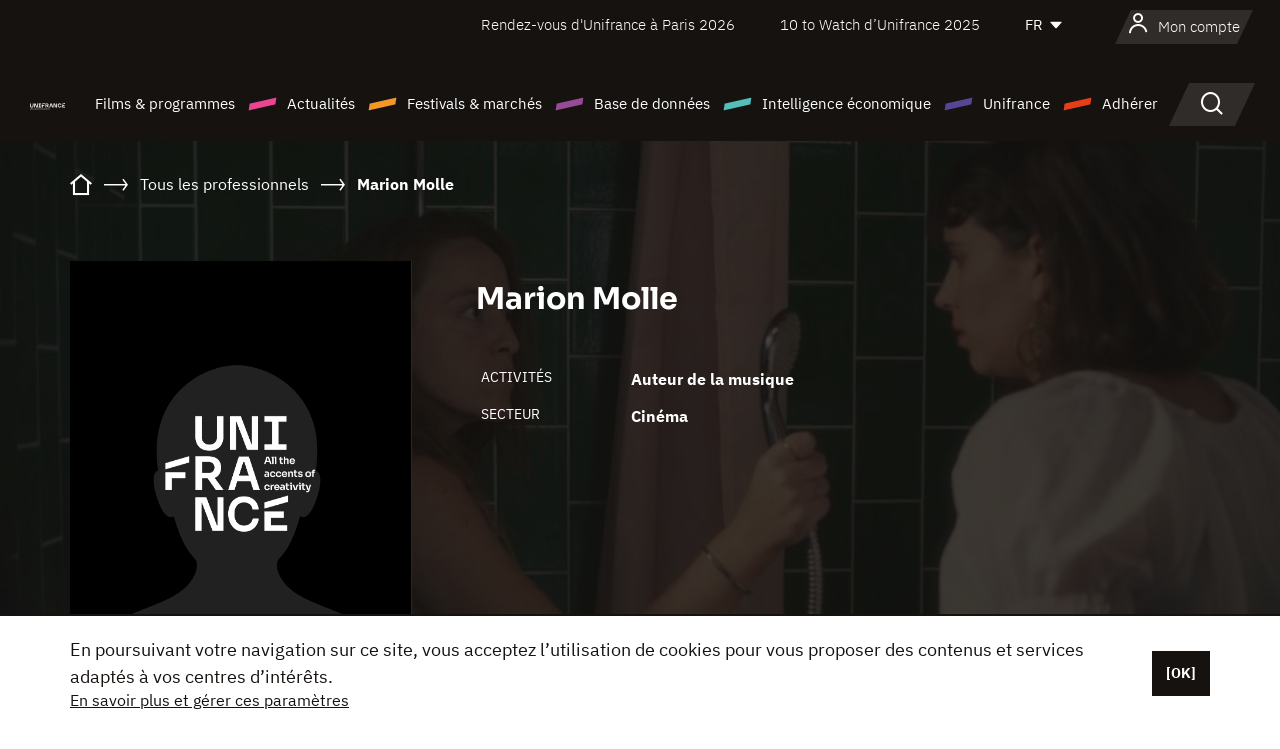

--- FILE ---
content_type: text/html; charset=utf-8
request_url: https://www.google.com/recaptcha/api2/anchor?ar=1&k=6LcJfHopAAAAAJA2ysQXhcpcbIYJi36tX6uIGLaU&co=aHR0cHM6Ly93d3cudW5pZnJhbmNlLm9yZzo0NDM.&hl=en&v=PoyoqOPhxBO7pBk68S4YbpHZ&size=normal&anchor-ms=20000&execute-ms=30000&cb=f44e90kdb1vc
body_size: 49437
content:
<!DOCTYPE HTML><html dir="ltr" lang="en"><head><meta http-equiv="Content-Type" content="text/html; charset=UTF-8">
<meta http-equiv="X-UA-Compatible" content="IE=edge">
<title>reCAPTCHA</title>
<style type="text/css">
/* cyrillic-ext */
@font-face {
  font-family: 'Roboto';
  font-style: normal;
  font-weight: 400;
  font-stretch: 100%;
  src: url(//fonts.gstatic.com/s/roboto/v48/KFO7CnqEu92Fr1ME7kSn66aGLdTylUAMa3GUBHMdazTgWw.woff2) format('woff2');
  unicode-range: U+0460-052F, U+1C80-1C8A, U+20B4, U+2DE0-2DFF, U+A640-A69F, U+FE2E-FE2F;
}
/* cyrillic */
@font-face {
  font-family: 'Roboto';
  font-style: normal;
  font-weight: 400;
  font-stretch: 100%;
  src: url(//fonts.gstatic.com/s/roboto/v48/KFO7CnqEu92Fr1ME7kSn66aGLdTylUAMa3iUBHMdazTgWw.woff2) format('woff2');
  unicode-range: U+0301, U+0400-045F, U+0490-0491, U+04B0-04B1, U+2116;
}
/* greek-ext */
@font-face {
  font-family: 'Roboto';
  font-style: normal;
  font-weight: 400;
  font-stretch: 100%;
  src: url(//fonts.gstatic.com/s/roboto/v48/KFO7CnqEu92Fr1ME7kSn66aGLdTylUAMa3CUBHMdazTgWw.woff2) format('woff2');
  unicode-range: U+1F00-1FFF;
}
/* greek */
@font-face {
  font-family: 'Roboto';
  font-style: normal;
  font-weight: 400;
  font-stretch: 100%;
  src: url(//fonts.gstatic.com/s/roboto/v48/KFO7CnqEu92Fr1ME7kSn66aGLdTylUAMa3-UBHMdazTgWw.woff2) format('woff2');
  unicode-range: U+0370-0377, U+037A-037F, U+0384-038A, U+038C, U+038E-03A1, U+03A3-03FF;
}
/* math */
@font-face {
  font-family: 'Roboto';
  font-style: normal;
  font-weight: 400;
  font-stretch: 100%;
  src: url(//fonts.gstatic.com/s/roboto/v48/KFO7CnqEu92Fr1ME7kSn66aGLdTylUAMawCUBHMdazTgWw.woff2) format('woff2');
  unicode-range: U+0302-0303, U+0305, U+0307-0308, U+0310, U+0312, U+0315, U+031A, U+0326-0327, U+032C, U+032F-0330, U+0332-0333, U+0338, U+033A, U+0346, U+034D, U+0391-03A1, U+03A3-03A9, U+03B1-03C9, U+03D1, U+03D5-03D6, U+03F0-03F1, U+03F4-03F5, U+2016-2017, U+2034-2038, U+203C, U+2040, U+2043, U+2047, U+2050, U+2057, U+205F, U+2070-2071, U+2074-208E, U+2090-209C, U+20D0-20DC, U+20E1, U+20E5-20EF, U+2100-2112, U+2114-2115, U+2117-2121, U+2123-214F, U+2190, U+2192, U+2194-21AE, U+21B0-21E5, U+21F1-21F2, U+21F4-2211, U+2213-2214, U+2216-22FF, U+2308-230B, U+2310, U+2319, U+231C-2321, U+2336-237A, U+237C, U+2395, U+239B-23B7, U+23D0, U+23DC-23E1, U+2474-2475, U+25AF, U+25B3, U+25B7, U+25BD, U+25C1, U+25CA, U+25CC, U+25FB, U+266D-266F, U+27C0-27FF, U+2900-2AFF, U+2B0E-2B11, U+2B30-2B4C, U+2BFE, U+3030, U+FF5B, U+FF5D, U+1D400-1D7FF, U+1EE00-1EEFF;
}
/* symbols */
@font-face {
  font-family: 'Roboto';
  font-style: normal;
  font-weight: 400;
  font-stretch: 100%;
  src: url(//fonts.gstatic.com/s/roboto/v48/KFO7CnqEu92Fr1ME7kSn66aGLdTylUAMaxKUBHMdazTgWw.woff2) format('woff2');
  unicode-range: U+0001-000C, U+000E-001F, U+007F-009F, U+20DD-20E0, U+20E2-20E4, U+2150-218F, U+2190, U+2192, U+2194-2199, U+21AF, U+21E6-21F0, U+21F3, U+2218-2219, U+2299, U+22C4-22C6, U+2300-243F, U+2440-244A, U+2460-24FF, U+25A0-27BF, U+2800-28FF, U+2921-2922, U+2981, U+29BF, U+29EB, U+2B00-2BFF, U+4DC0-4DFF, U+FFF9-FFFB, U+10140-1018E, U+10190-1019C, U+101A0, U+101D0-101FD, U+102E0-102FB, U+10E60-10E7E, U+1D2C0-1D2D3, U+1D2E0-1D37F, U+1F000-1F0FF, U+1F100-1F1AD, U+1F1E6-1F1FF, U+1F30D-1F30F, U+1F315, U+1F31C, U+1F31E, U+1F320-1F32C, U+1F336, U+1F378, U+1F37D, U+1F382, U+1F393-1F39F, U+1F3A7-1F3A8, U+1F3AC-1F3AF, U+1F3C2, U+1F3C4-1F3C6, U+1F3CA-1F3CE, U+1F3D4-1F3E0, U+1F3ED, U+1F3F1-1F3F3, U+1F3F5-1F3F7, U+1F408, U+1F415, U+1F41F, U+1F426, U+1F43F, U+1F441-1F442, U+1F444, U+1F446-1F449, U+1F44C-1F44E, U+1F453, U+1F46A, U+1F47D, U+1F4A3, U+1F4B0, U+1F4B3, U+1F4B9, U+1F4BB, U+1F4BF, U+1F4C8-1F4CB, U+1F4D6, U+1F4DA, U+1F4DF, U+1F4E3-1F4E6, U+1F4EA-1F4ED, U+1F4F7, U+1F4F9-1F4FB, U+1F4FD-1F4FE, U+1F503, U+1F507-1F50B, U+1F50D, U+1F512-1F513, U+1F53E-1F54A, U+1F54F-1F5FA, U+1F610, U+1F650-1F67F, U+1F687, U+1F68D, U+1F691, U+1F694, U+1F698, U+1F6AD, U+1F6B2, U+1F6B9-1F6BA, U+1F6BC, U+1F6C6-1F6CF, U+1F6D3-1F6D7, U+1F6E0-1F6EA, U+1F6F0-1F6F3, U+1F6F7-1F6FC, U+1F700-1F7FF, U+1F800-1F80B, U+1F810-1F847, U+1F850-1F859, U+1F860-1F887, U+1F890-1F8AD, U+1F8B0-1F8BB, U+1F8C0-1F8C1, U+1F900-1F90B, U+1F93B, U+1F946, U+1F984, U+1F996, U+1F9E9, U+1FA00-1FA6F, U+1FA70-1FA7C, U+1FA80-1FA89, U+1FA8F-1FAC6, U+1FACE-1FADC, U+1FADF-1FAE9, U+1FAF0-1FAF8, U+1FB00-1FBFF;
}
/* vietnamese */
@font-face {
  font-family: 'Roboto';
  font-style: normal;
  font-weight: 400;
  font-stretch: 100%;
  src: url(//fonts.gstatic.com/s/roboto/v48/KFO7CnqEu92Fr1ME7kSn66aGLdTylUAMa3OUBHMdazTgWw.woff2) format('woff2');
  unicode-range: U+0102-0103, U+0110-0111, U+0128-0129, U+0168-0169, U+01A0-01A1, U+01AF-01B0, U+0300-0301, U+0303-0304, U+0308-0309, U+0323, U+0329, U+1EA0-1EF9, U+20AB;
}
/* latin-ext */
@font-face {
  font-family: 'Roboto';
  font-style: normal;
  font-weight: 400;
  font-stretch: 100%;
  src: url(//fonts.gstatic.com/s/roboto/v48/KFO7CnqEu92Fr1ME7kSn66aGLdTylUAMa3KUBHMdazTgWw.woff2) format('woff2');
  unicode-range: U+0100-02BA, U+02BD-02C5, U+02C7-02CC, U+02CE-02D7, U+02DD-02FF, U+0304, U+0308, U+0329, U+1D00-1DBF, U+1E00-1E9F, U+1EF2-1EFF, U+2020, U+20A0-20AB, U+20AD-20C0, U+2113, U+2C60-2C7F, U+A720-A7FF;
}
/* latin */
@font-face {
  font-family: 'Roboto';
  font-style: normal;
  font-weight: 400;
  font-stretch: 100%;
  src: url(//fonts.gstatic.com/s/roboto/v48/KFO7CnqEu92Fr1ME7kSn66aGLdTylUAMa3yUBHMdazQ.woff2) format('woff2');
  unicode-range: U+0000-00FF, U+0131, U+0152-0153, U+02BB-02BC, U+02C6, U+02DA, U+02DC, U+0304, U+0308, U+0329, U+2000-206F, U+20AC, U+2122, U+2191, U+2193, U+2212, U+2215, U+FEFF, U+FFFD;
}
/* cyrillic-ext */
@font-face {
  font-family: 'Roboto';
  font-style: normal;
  font-weight: 500;
  font-stretch: 100%;
  src: url(//fonts.gstatic.com/s/roboto/v48/KFO7CnqEu92Fr1ME7kSn66aGLdTylUAMa3GUBHMdazTgWw.woff2) format('woff2');
  unicode-range: U+0460-052F, U+1C80-1C8A, U+20B4, U+2DE0-2DFF, U+A640-A69F, U+FE2E-FE2F;
}
/* cyrillic */
@font-face {
  font-family: 'Roboto';
  font-style: normal;
  font-weight: 500;
  font-stretch: 100%;
  src: url(//fonts.gstatic.com/s/roboto/v48/KFO7CnqEu92Fr1ME7kSn66aGLdTylUAMa3iUBHMdazTgWw.woff2) format('woff2');
  unicode-range: U+0301, U+0400-045F, U+0490-0491, U+04B0-04B1, U+2116;
}
/* greek-ext */
@font-face {
  font-family: 'Roboto';
  font-style: normal;
  font-weight: 500;
  font-stretch: 100%;
  src: url(//fonts.gstatic.com/s/roboto/v48/KFO7CnqEu92Fr1ME7kSn66aGLdTylUAMa3CUBHMdazTgWw.woff2) format('woff2');
  unicode-range: U+1F00-1FFF;
}
/* greek */
@font-face {
  font-family: 'Roboto';
  font-style: normal;
  font-weight: 500;
  font-stretch: 100%;
  src: url(//fonts.gstatic.com/s/roboto/v48/KFO7CnqEu92Fr1ME7kSn66aGLdTylUAMa3-UBHMdazTgWw.woff2) format('woff2');
  unicode-range: U+0370-0377, U+037A-037F, U+0384-038A, U+038C, U+038E-03A1, U+03A3-03FF;
}
/* math */
@font-face {
  font-family: 'Roboto';
  font-style: normal;
  font-weight: 500;
  font-stretch: 100%;
  src: url(//fonts.gstatic.com/s/roboto/v48/KFO7CnqEu92Fr1ME7kSn66aGLdTylUAMawCUBHMdazTgWw.woff2) format('woff2');
  unicode-range: U+0302-0303, U+0305, U+0307-0308, U+0310, U+0312, U+0315, U+031A, U+0326-0327, U+032C, U+032F-0330, U+0332-0333, U+0338, U+033A, U+0346, U+034D, U+0391-03A1, U+03A3-03A9, U+03B1-03C9, U+03D1, U+03D5-03D6, U+03F0-03F1, U+03F4-03F5, U+2016-2017, U+2034-2038, U+203C, U+2040, U+2043, U+2047, U+2050, U+2057, U+205F, U+2070-2071, U+2074-208E, U+2090-209C, U+20D0-20DC, U+20E1, U+20E5-20EF, U+2100-2112, U+2114-2115, U+2117-2121, U+2123-214F, U+2190, U+2192, U+2194-21AE, U+21B0-21E5, U+21F1-21F2, U+21F4-2211, U+2213-2214, U+2216-22FF, U+2308-230B, U+2310, U+2319, U+231C-2321, U+2336-237A, U+237C, U+2395, U+239B-23B7, U+23D0, U+23DC-23E1, U+2474-2475, U+25AF, U+25B3, U+25B7, U+25BD, U+25C1, U+25CA, U+25CC, U+25FB, U+266D-266F, U+27C0-27FF, U+2900-2AFF, U+2B0E-2B11, U+2B30-2B4C, U+2BFE, U+3030, U+FF5B, U+FF5D, U+1D400-1D7FF, U+1EE00-1EEFF;
}
/* symbols */
@font-face {
  font-family: 'Roboto';
  font-style: normal;
  font-weight: 500;
  font-stretch: 100%;
  src: url(//fonts.gstatic.com/s/roboto/v48/KFO7CnqEu92Fr1ME7kSn66aGLdTylUAMaxKUBHMdazTgWw.woff2) format('woff2');
  unicode-range: U+0001-000C, U+000E-001F, U+007F-009F, U+20DD-20E0, U+20E2-20E4, U+2150-218F, U+2190, U+2192, U+2194-2199, U+21AF, U+21E6-21F0, U+21F3, U+2218-2219, U+2299, U+22C4-22C6, U+2300-243F, U+2440-244A, U+2460-24FF, U+25A0-27BF, U+2800-28FF, U+2921-2922, U+2981, U+29BF, U+29EB, U+2B00-2BFF, U+4DC0-4DFF, U+FFF9-FFFB, U+10140-1018E, U+10190-1019C, U+101A0, U+101D0-101FD, U+102E0-102FB, U+10E60-10E7E, U+1D2C0-1D2D3, U+1D2E0-1D37F, U+1F000-1F0FF, U+1F100-1F1AD, U+1F1E6-1F1FF, U+1F30D-1F30F, U+1F315, U+1F31C, U+1F31E, U+1F320-1F32C, U+1F336, U+1F378, U+1F37D, U+1F382, U+1F393-1F39F, U+1F3A7-1F3A8, U+1F3AC-1F3AF, U+1F3C2, U+1F3C4-1F3C6, U+1F3CA-1F3CE, U+1F3D4-1F3E0, U+1F3ED, U+1F3F1-1F3F3, U+1F3F5-1F3F7, U+1F408, U+1F415, U+1F41F, U+1F426, U+1F43F, U+1F441-1F442, U+1F444, U+1F446-1F449, U+1F44C-1F44E, U+1F453, U+1F46A, U+1F47D, U+1F4A3, U+1F4B0, U+1F4B3, U+1F4B9, U+1F4BB, U+1F4BF, U+1F4C8-1F4CB, U+1F4D6, U+1F4DA, U+1F4DF, U+1F4E3-1F4E6, U+1F4EA-1F4ED, U+1F4F7, U+1F4F9-1F4FB, U+1F4FD-1F4FE, U+1F503, U+1F507-1F50B, U+1F50D, U+1F512-1F513, U+1F53E-1F54A, U+1F54F-1F5FA, U+1F610, U+1F650-1F67F, U+1F687, U+1F68D, U+1F691, U+1F694, U+1F698, U+1F6AD, U+1F6B2, U+1F6B9-1F6BA, U+1F6BC, U+1F6C6-1F6CF, U+1F6D3-1F6D7, U+1F6E0-1F6EA, U+1F6F0-1F6F3, U+1F6F7-1F6FC, U+1F700-1F7FF, U+1F800-1F80B, U+1F810-1F847, U+1F850-1F859, U+1F860-1F887, U+1F890-1F8AD, U+1F8B0-1F8BB, U+1F8C0-1F8C1, U+1F900-1F90B, U+1F93B, U+1F946, U+1F984, U+1F996, U+1F9E9, U+1FA00-1FA6F, U+1FA70-1FA7C, U+1FA80-1FA89, U+1FA8F-1FAC6, U+1FACE-1FADC, U+1FADF-1FAE9, U+1FAF0-1FAF8, U+1FB00-1FBFF;
}
/* vietnamese */
@font-face {
  font-family: 'Roboto';
  font-style: normal;
  font-weight: 500;
  font-stretch: 100%;
  src: url(//fonts.gstatic.com/s/roboto/v48/KFO7CnqEu92Fr1ME7kSn66aGLdTylUAMa3OUBHMdazTgWw.woff2) format('woff2');
  unicode-range: U+0102-0103, U+0110-0111, U+0128-0129, U+0168-0169, U+01A0-01A1, U+01AF-01B0, U+0300-0301, U+0303-0304, U+0308-0309, U+0323, U+0329, U+1EA0-1EF9, U+20AB;
}
/* latin-ext */
@font-face {
  font-family: 'Roboto';
  font-style: normal;
  font-weight: 500;
  font-stretch: 100%;
  src: url(//fonts.gstatic.com/s/roboto/v48/KFO7CnqEu92Fr1ME7kSn66aGLdTylUAMa3KUBHMdazTgWw.woff2) format('woff2');
  unicode-range: U+0100-02BA, U+02BD-02C5, U+02C7-02CC, U+02CE-02D7, U+02DD-02FF, U+0304, U+0308, U+0329, U+1D00-1DBF, U+1E00-1E9F, U+1EF2-1EFF, U+2020, U+20A0-20AB, U+20AD-20C0, U+2113, U+2C60-2C7F, U+A720-A7FF;
}
/* latin */
@font-face {
  font-family: 'Roboto';
  font-style: normal;
  font-weight: 500;
  font-stretch: 100%;
  src: url(//fonts.gstatic.com/s/roboto/v48/KFO7CnqEu92Fr1ME7kSn66aGLdTylUAMa3yUBHMdazQ.woff2) format('woff2');
  unicode-range: U+0000-00FF, U+0131, U+0152-0153, U+02BB-02BC, U+02C6, U+02DA, U+02DC, U+0304, U+0308, U+0329, U+2000-206F, U+20AC, U+2122, U+2191, U+2193, U+2212, U+2215, U+FEFF, U+FFFD;
}
/* cyrillic-ext */
@font-face {
  font-family: 'Roboto';
  font-style: normal;
  font-weight: 900;
  font-stretch: 100%;
  src: url(//fonts.gstatic.com/s/roboto/v48/KFO7CnqEu92Fr1ME7kSn66aGLdTylUAMa3GUBHMdazTgWw.woff2) format('woff2');
  unicode-range: U+0460-052F, U+1C80-1C8A, U+20B4, U+2DE0-2DFF, U+A640-A69F, U+FE2E-FE2F;
}
/* cyrillic */
@font-face {
  font-family: 'Roboto';
  font-style: normal;
  font-weight: 900;
  font-stretch: 100%;
  src: url(//fonts.gstatic.com/s/roboto/v48/KFO7CnqEu92Fr1ME7kSn66aGLdTylUAMa3iUBHMdazTgWw.woff2) format('woff2');
  unicode-range: U+0301, U+0400-045F, U+0490-0491, U+04B0-04B1, U+2116;
}
/* greek-ext */
@font-face {
  font-family: 'Roboto';
  font-style: normal;
  font-weight: 900;
  font-stretch: 100%;
  src: url(//fonts.gstatic.com/s/roboto/v48/KFO7CnqEu92Fr1ME7kSn66aGLdTylUAMa3CUBHMdazTgWw.woff2) format('woff2');
  unicode-range: U+1F00-1FFF;
}
/* greek */
@font-face {
  font-family: 'Roboto';
  font-style: normal;
  font-weight: 900;
  font-stretch: 100%;
  src: url(//fonts.gstatic.com/s/roboto/v48/KFO7CnqEu92Fr1ME7kSn66aGLdTylUAMa3-UBHMdazTgWw.woff2) format('woff2');
  unicode-range: U+0370-0377, U+037A-037F, U+0384-038A, U+038C, U+038E-03A1, U+03A3-03FF;
}
/* math */
@font-face {
  font-family: 'Roboto';
  font-style: normal;
  font-weight: 900;
  font-stretch: 100%;
  src: url(//fonts.gstatic.com/s/roboto/v48/KFO7CnqEu92Fr1ME7kSn66aGLdTylUAMawCUBHMdazTgWw.woff2) format('woff2');
  unicode-range: U+0302-0303, U+0305, U+0307-0308, U+0310, U+0312, U+0315, U+031A, U+0326-0327, U+032C, U+032F-0330, U+0332-0333, U+0338, U+033A, U+0346, U+034D, U+0391-03A1, U+03A3-03A9, U+03B1-03C9, U+03D1, U+03D5-03D6, U+03F0-03F1, U+03F4-03F5, U+2016-2017, U+2034-2038, U+203C, U+2040, U+2043, U+2047, U+2050, U+2057, U+205F, U+2070-2071, U+2074-208E, U+2090-209C, U+20D0-20DC, U+20E1, U+20E5-20EF, U+2100-2112, U+2114-2115, U+2117-2121, U+2123-214F, U+2190, U+2192, U+2194-21AE, U+21B0-21E5, U+21F1-21F2, U+21F4-2211, U+2213-2214, U+2216-22FF, U+2308-230B, U+2310, U+2319, U+231C-2321, U+2336-237A, U+237C, U+2395, U+239B-23B7, U+23D0, U+23DC-23E1, U+2474-2475, U+25AF, U+25B3, U+25B7, U+25BD, U+25C1, U+25CA, U+25CC, U+25FB, U+266D-266F, U+27C0-27FF, U+2900-2AFF, U+2B0E-2B11, U+2B30-2B4C, U+2BFE, U+3030, U+FF5B, U+FF5D, U+1D400-1D7FF, U+1EE00-1EEFF;
}
/* symbols */
@font-face {
  font-family: 'Roboto';
  font-style: normal;
  font-weight: 900;
  font-stretch: 100%;
  src: url(//fonts.gstatic.com/s/roboto/v48/KFO7CnqEu92Fr1ME7kSn66aGLdTylUAMaxKUBHMdazTgWw.woff2) format('woff2');
  unicode-range: U+0001-000C, U+000E-001F, U+007F-009F, U+20DD-20E0, U+20E2-20E4, U+2150-218F, U+2190, U+2192, U+2194-2199, U+21AF, U+21E6-21F0, U+21F3, U+2218-2219, U+2299, U+22C4-22C6, U+2300-243F, U+2440-244A, U+2460-24FF, U+25A0-27BF, U+2800-28FF, U+2921-2922, U+2981, U+29BF, U+29EB, U+2B00-2BFF, U+4DC0-4DFF, U+FFF9-FFFB, U+10140-1018E, U+10190-1019C, U+101A0, U+101D0-101FD, U+102E0-102FB, U+10E60-10E7E, U+1D2C0-1D2D3, U+1D2E0-1D37F, U+1F000-1F0FF, U+1F100-1F1AD, U+1F1E6-1F1FF, U+1F30D-1F30F, U+1F315, U+1F31C, U+1F31E, U+1F320-1F32C, U+1F336, U+1F378, U+1F37D, U+1F382, U+1F393-1F39F, U+1F3A7-1F3A8, U+1F3AC-1F3AF, U+1F3C2, U+1F3C4-1F3C6, U+1F3CA-1F3CE, U+1F3D4-1F3E0, U+1F3ED, U+1F3F1-1F3F3, U+1F3F5-1F3F7, U+1F408, U+1F415, U+1F41F, U+1F426, U+1F43F, U+1F441-1F442, U+1F444, U+1F446-1F449, U+1F44C-1F44E, U+1F453, U+1F46A, U+1F47D, U+1F4A3, U+1F4B0, U+1F4B3, U+1F4B9, U+1F4BB, U+1F4BF, U+1F4C8-1F4CB, U+1F4D6, U+1F4DA, U+1F4DF, U+1F4E3-1F4E6, U+1F4EA-1F4ED, U+1F4F7, U+1F4F9-1F4FB, U+1F4FD-1F4FE, U+1F503, U+1F507-1F50B, U+1F50D, U+1F512-1F513, U+1F53E-1F54A, U+1F54F-1F5FA, U+1F610, U+1F650-1F67F, U+1F687, U+1F68D, U+1F691, U+1F694, U+1F698, U+1F6AD, U+1F6B2, U+1F6B9-1F6BA, U+1F6BC, U+1F6C6-1F6CF, U+1F6D3-1F6D7, U+1F6E0-1F6EA, U+1F6F0-1F6F3, U+1F6F7-1F6FC, U+1F700-1F7FF, U+1F800-1F80B, U+1F810-1F847, U+1F850-1F859, U+1F860-1F887, U+1F890-1F8AD, U+1F8B0-1F8BB, U+1F8C0-1F8C1, U+1F900-1F90B, U+1F93B, U+1F946, U+1F984, U+1F996, U+1F9E9, U+1FA00-1FA6F, U+1FA70-1FA7C, U+1FA80-1FA89, U+1FA8F-1FAC6, U+1FACE-1FADC, U+1FADF-1FAE9, U+1FAF0-1FAF8, U+1FB00-1FBFF;
}
/* vietnamese */
@font-face {
  font-family: 'Roboto';
  font-style: normal;
  font-weight: 900;
  font-stretch: 100%;
  src: url(//fonts.gstatic.com/s/roboto/v48/KFO7CnqEu92Fr1ME7kSn66aGLdTylUAMa3OUBHMdazTgWw.woff2) format('woff2');
  unicode-range: U+0102-0103, U+0110-0111, U+0128-0129, U+0168-0169, U+01A0-01A1, U+01AF-01B0, U+0300-0301, U+0303-0304, U+0308-0309, U+0323, U+0329, U+1EA0-1EF9, U+20AB;
}
/* latin-ext */
@font-face {
  font-family: 'Roboto';
  font-style: normal;
  font-weight: 900;
  font-stretch: 100%;
  src: url(//fonts.gstatic.com/s/roboto/v48/KFO7CnqEu92Fr1ME7kSn66aGLdTylUAMa3KUBHMdazTgWw.woff2) format('woff2');
  unicode-range: U+0100-02BA, U+02BD-02C5, U+02C7-02CC, U+02CE-02D7, U+02DD-02FF, U+0304, U+0308, U+0329, U+1D00-1DBF, U+1E00-1E9F, U+1EF2-1EFF, U+2020, U+20A0-20AB, U+20AD-20C0, U+2113, U+2C60-2C7F, U+A720-A7FF;
}
/* latin */
@font-face {
  font-family: 'Roboto';
  font-style: normal;
  font-weight: 900;
  font-stretch: 100%;
  src: url(//fonts.gstatic.com/s/roboto/v48/KFO7CnqEu92Fr1ME7kSn66aGLdTylUAMa3yUBHMdazQ.woff2) format('woff2');
  unicode-range: U+0000-00FF, U+0131, U+0152-0153, U+02BB-02BC, U+02C6, U+02DA, U+02DC, U+0304, U+0308, U+0329, U+2000-206F, U+20AC, U+2122, U+2191, U+2193, U+2212, U+2215, U+FEFF, U+FFFD;
}

</style>
<link rel="stylesheet" type="text/css" href="https://www.gstatic.com/recaptcha/releases/PoyoqOPhxBO7pBk68S4YbpHZ/styles__ltr.css">
<script nonce="pHS8xfORj7srOORe2O6Rfw" type="text/javascript">window['__recaptcha_api'] = 'https://www.google.com/recaptcha/api2/';</script>
<script type="text/javascript" src="https://www.gstatic.com/recaptcha/releases/PoyoqOPhxBO7pBk68S4YbpHZ/recaptcha__en.js" nonce="pHS8xfORj7srOORe2O6Rfw">
      
    </script></head>
<body><div id="rc-anchor-alert" class="rc-anchor-alert"></div>
<input type="hidden" id="recaptcha-token" value="[base64]">
<script type="text/javascript" nonce="pHS8xfORj7srOORe2O6Rfw">
      recaptcha.anchor.Main.init("[\x22ainput\x22,[\x22bgdata\x22,\x22\x22,\[base64]/[base64]/[base64]/KE4oMTI0LHYsdi5HKSxMWihsLHYpKTpOKDEyNCx2LGwpLFYpLHYpLFQpKSxGKDE3MSx2KX0scjc9ZnVuY3Rpb24obCl7cmV0dXJuIGx9LEM9ZnVuY3Rpb24obCxWLHYpe04odixsLFYpLFZbYWtdPTI3OTZ9LG49ZnVuY3Rpb24obCxWKXtWLlg9KChWLlg/[base64]/[base64]/[base64]/[base64]/[base64]/[base64]/[base64]/[base64]/[base64]/[base64]/[base64]\\u003d\x22,\[base64]\\u003d\x22,\x22GMO9ISc5wp01w71Nwq/CuRnDizTCrsOJWHZQZ8OAcw/DoEo3OF06wpHDtsOiEQd6WcKoe8Kgw5Ibw6jDoMOWw51mICUdG0p/[base64]/DvCNXfyDComHDtsKkGSrDnXxWw5LCk8Opw4DCjmVqw7BRAEDCuzVXw5zDncOXDMOHYz09JG3CpCvCuMOdwrvDgcOlwqnDpMOfwq9Qw7XCssOaXAAywrR1wqHCt0zDosO8w4Z3fMO1w6ELC8Kqw6tmw74VLm/DmcKSDsOJR8ODwrfDiMO+wqV+WUU+w6LDmV5ZQljCr8O3NRl/worDj8KFwpYFRcOkGH1JLMKmHsOywp3CpMKvDsKvwqvDt8K8SsK0IsOiTS1fw6QsWSARYcOmP1R9WhzCu8KKw6oQeVdlJ8Kiw7zCgTcPIzRGCcKRw4/CncOmwpTDoMKwBsOHw5/DmcKbW2jCmMORw4HCscK2woB0fcOYwpTCi2/DvzPCksOww6XDkVPDuWw8OnwKw6EmP8OyKsK1w5NNw6gQwp3DisOUw5oHw7HDnHEvw6obYsKUPzvDhg5Ew6h5wrprRzrDphQ2wqErcMOAwrAXCsORwp4fw6FbXcKCQX4kDcKBFMKEalggw5BFeXXDucOBFcK/w4XChBzDskfCtcOaw5rDvVxwZsOfw53CtMODV8OgwrNzwqLDjMOJSsKsfMOPw6LDtcOJJkImwow4K8KoMcOuw7nDusKtCjZ/cMKUYcOLw7cWwrrDkcOGOsKsSsKIGGXDnMK1wqxaYcKvIzRcE8OYw6lqwqsWecOHL8OKwohnwpQGw5TDtMOwRSbDgMOCwqkfETrDgMOyPMO4dV/CinPCssO3UnAjDMKtDMKCDAcqYsObKMOcS8K4DMOaFQYqBlshY8OtHwgdTibDs297w5lUdBdfTcOJU33Cs2tnw6B7w4JPaHpXw6rCgMKgXm5owplZw79xw4LDrwPDvVvDicKCZgrCkl/Ck8OyB8Kyw5IGc8K7HRPDv8Kew4HDkmDDtGXDp1cqwrrCm3/DuMOXb8OpeCdvPU3CqsKDwq92w6psw5tYw4zDtsKSYsKyfsKnwoNiewNeS8O2f3IowqM5DlAJwrs9wrJkdRcABTVBwqXDtgPDu2jDq8Olwpggw4nCoQ7DmsOtaXvDpU5bwrzCvjVVcS3DiwdJw7jDtmE8wpfCtcO5w7HDow/CqTLCm3RXdgQ4w5vCuyYTwrrCj8O/[base64]/CjMKswrDDnMOew5bCqwnDlMOrw6l6wozCtsKew5ZeORLDmsKmR8KwBsKIUsKVHcKuRcK1fQEOeCzCuHHCqsOZelLCj8Kfw5rCscOHw57CnT7Cnioqw5fCnFcpYz/DkEARw4XCnEjDjTY/eCbDpiJCD8Kiw64dCnzCm8OSFMKnwqTCgcKuwpvCocOGwp9FwqBxwr/DszoeL3MYc8K6wr92w7l5w7gFwp7CucOEMsKoJcOTaH1vVFIzwrVUMsKcAsOeccO4w5svw4YLw73CqU4LU8O5wqfDu8OpwpkgwozCklfCjMO/XMKlDnYtci7CvsOAwobDuMKmwqrDsT7Dp05OwowyQsOjwr/[base64]/CvlFNUlhLwpvCuBvDscKiw7HCgRXCtMOrCBnDh1Q4w5Faw5rCqGLDg8O1wrnCrMKTQ2khIMOGXl8hw6TDjcOPXSURw6QfwprCs8KhTnwNKcOjwpclHMKhECkLw4LDo8O4wrJGZ8OYScKawokcw7UuQMOyw6kgw6/CoMOQIhTCvsKbw4xMwp5Bw6LChMKGBnppN8ORC8KBA1XDjiPDr8KWwoEowqtjwqXCr0QAbl3CksKGwo/DkMKFw4/Cig8zHGsgw4UFw73ClXtdNV/Cvn/DkMO8w4rDvCHCtsOQJVjDg8KbFB3DocOpw6ksXMOpw5zCt2HDnMObHcKgdMOzwpvDp3TCv8KnaMOow5/DpyJqw4h4UsOUwrnDjmwZwrAAw6LCnk7Dpgoaw6DCo03DpywnPMKNZzHCiXtdO8KvLFkTLsK7PMKoYxjCiSjDqcOTa1Nww492wocvB8KMw6HCgsKTaFTCqsOtw4Ypw50LwqxUdRXDssO5wo5dwpfCszrDoxPCvsOsecKEXyREfQxJwq7Dkwssw4/DmMOXwpzDjxQPNUXCn8O1GMKUwpYfXlwrZsKWFMOxLAlhfnbDnMKjZF54wpVFwr85RsKww6rDs8OHOcOvw50QYsKdwqLChULDgBJ9HXxLI8OMwqRIw7lneQgYw4zDpEnDjsOEB8OpYhfCt8KTw7oGw6UxdsOrAmnDo3DCmcOuwq8PYMKJe1kKw7/CiMOew51EwrTDh8KWV8OLOE1RwpZHF2pBwr51wrjDlC/DgTTCu8Kywo/Dv8KWUAjDhsK6cGdXw6vCmnxQwpEnTQV4w6TDpsOlw7vDlcK2XMKfw6rCh8O+RcOuU8OxL8OowrQkacOUPMKMP8OrHHrCkHnCgXLCncOVAgPCgMKdV03DucOZNsKXb8K8KsO+woLDrh7DisOPwrE0PMKhXMOfNFguUMO/wpvCmMK2w7kVwq3DpjvCv8OhO3TDh8K+dnVawqTDv8KDwowEwpLCuhrCosKLwrx1wp/CjMO7bMKkw5k8PG4mC1TDhMKLRsKKwrzCsyvDsMKWwo3DoMKgw63ClnY/PBvDjw7Chi9bAiRKw7FwXsKhSk56w4TDuxzDlEbDmMKxKMOqw6FjT8OSw5DCuEjDrnddwq3CmcOiXXMpwrrClGlUVsKrDnzDocO4JsOOwoUfwr8KwopEw6HDqDLDnsKgw688wo/CtsKBw5BYWQ/ClmLCgcOLw5F1w47CqWPDn8OxwpfCowp3dMK+wqFnw7o4w5pKRQDDsFNfYCPCicOXwr/DuF5HwqInwo4kwq3CnMOZX8K/[base64]/CmMOHw55WwprDmcO3TMKmwp/[base64]/[base64]/H2JiwqAqw6Nawo43JlYbwrfDgsK9GcOuw5jClWJMwrkjQWlzw4DCjcOBw65cw4XChgRNw6/CkRpAfsKWacOIw7/Dj2R8wr/CtBAzDALCvB1VwoMdwqzDpkx7wqo3aRbCv8O6w5vCo17CiMKbwoc/TMK/d8KWahYWwqjDjAXCkMKZVRBJTDEYeAzCmh86bU8hwrsbSR5WUcKtwrF+wrLCmcO6w6TDpsOoGywrwoDCsMO1M2JgwonCmU9Kf8KsFSdvfwzCqsKLw7nChsKFEsOxBmsZwrJFeTHCm8O1emHCr8O7BsKNSG/ClMOzEBIaMcO4WmjDp8OgZsKOwrrCpABLw5DCqGU/[base64]/Dm1YQw5wHw6bCtUI6XSbCn8O4w60ZKMOYwqbCjlTDhsO9w6jDksOTdcOQw5fCgHoWwq1CXMKTw6TDrsOnQVoCw7DDi3LCisOyHSPCiMOYwqnDrMOqwqnDhwTDp8OGw4DCjUI/[base64]/CnUkiPMK/[base64]/CoMOTw5EEwp7DvMOrw7dXTHhNwqXDlcOJw4zDlcK0wqgXRsKjw7HDm8KpVcOcKcOmVitdeMOsw7bCoj89wrrDumMTw4Nyw4zDqWZRY8KaNMKfQMOWRsKLw5UeAsOlBy7DlMK3H8KVw6wqVmjDvcKnw6LDih3DinQieFdSHlcAwrvDpkzDmS3DqMOxBXPDrhvDmznCgQ/Cr8KGwroBw6M4fEosw7nCg00ew4/DqsKdwqTDtUcMw6rDsnZqcm5WwqREccKpw6jDsGvDnlHDpcOgw6sIw5pXXsKjw43ClSU4w4BFIH06wphDESw3SgVYwrJ3dMK0E8KGG1sAXsKLSg3CsF/CrBXDi8KtwoHCsMK9wrhGwqYvScOXCMOqBzosw4dawqV+cgnDjsOWcQRTwqHCjkLClArDknPCoAbCpMOPwoVIw7JYw6RSMTzChEfCmhXDlMOvKRYjWMKpVDwyEUfDu3VtTgDDlmAcBMOxwp5NMjkZRDvDv8KfBRZ9wrvDjg/[base64]/a8OKDSMZw7cKQcKoTcOMSyk8wplqHyDDu1cEKQgAw6XCoMOmwrIkwr7CiMOkUl7CghrCjsKwT8O9w4rCjEbCmcOFMcKQPcOGAy9iw6h7GcONCsO8GcKJw5jDnnfDvMKRw4AbM8OOBB/[base64]/woDDpzY0wp/Cl8Ofc8OlAMK+w6LCs8KNNcK1wrRPw4jDuMKRSRQTwrDCl088w4VCE2RCw7LDlgXCpGLDicKIeEDCtsOmcWNHPSUgwoUQMxI0VMOmQHwOFF4YIQhpI8Otb8OTE8KebcKywroyRcO4L8OrLnHClMKOWgrCkTfCn8OIM8KzDFVMacO7dw7CtcKZV8Ozw4koecO/WVbChk02XcOCwrvDkl3Dh8KANiweDSfDmipvw7dEZsKCw6bDpGgowqEZwqXDsy/CtUrCiXHDs8OCwqFVIsOhNMO5w7g0wrrDhBHDtMKww7jDrMKYJsK6RMOiEyg1wrDCkhTCgzfDr3x+wod3w4TCn8ODw5NsFMKbdcKMw6HDvsKEU8KDwp3ChH/ChV7CmT/CqVJdw7hFX8Kuw5FlaXEgwqHDtHpjRRjDrxLCtsKrQV9uw6vCgA7DtV1uw4d0wonCs8Ogw6d+Z8KGf8K6GsKHwr8dwrHCnxobJ8KsHsKpw7jCm8Kowr/[base64]/w77DmcOfw77CtlrChcOqfsOmVkjDjsOJK8K/wpUdCVIJVcOyAsO5egw6X3vDrsKgw5HCi8Oqwo8Aw5EiCXDDgSPDnUjCqsO0wofDgnFJw5xrERUEw6fCqBvDtSFGL23Dtl94w4zDgwnCkMOlwrXDohnCrcOAw4FYw6AGwrdtwqbDvsOVw7DCkDlNHgAoVD8Rw4fDmMO/wqvDl8K/w6XDjWjCjzsPXxJ1G8KyKUDDhCk9w4XCtMKvEMOswp1zNMKJwpLCkcKZwrwlw43CusOcw67DrMKZc8KKYWnCt8KRw5LDpSLDoS3CqsKvwpfDkgF4wr8cw7hdwr7DocOrXzdGXCPDhMKsOQDCosK2w6DDqkkew53Dl3/DocKnwpbCmGjChhkUG3sOwqrDrQXCj3RHS8O1wqckXRzCqgxPZsK5w4DDjmkhwobDt8O2RjnCj0LDlMKRCcOSfn7DpMOlBTcMaGkBNkQFwo/Coi7CqTUZw5LCnCjDhWBFBMKkworDsWvDumAtw5vDjcKHPCXDqMO0XMKdBmsaMBDDhi0bwqgswoDDszvDnRAjwpTDtMKmQ8KBKMKpw63DmMKQw6l2WcOWLMK2B2HCrRrDo0w6ExbCpcOlwoU9XHd/w5TDk3EvIwfCtUo3G8KedHZqw5XCrz/Cmwd6w6RuwqkNGx3CisKNHnoFFgsEw4LCuht5wr/Ci8KgdQ3DvMORwqrDgxDDqHHCqMOXw6fCtcOAwpolVsKjw4nCk0zDrQTDtW/CtX9Dwr1pwrHCkEjDi0EIG8KRPMKBwqFCwqMxEQ3DqzM/[base64]/DjjLDo8O4wpnCr8Kbw7Q+VsO4w7NGPSDDrlfCqFPCgkvDiSY3fVPCkcOCw5XDk8OJwpHCgEYqZ23CqHdmVsO6w5rCjsKwwrrCjizDvS9QemQNK3NaDW3DuxPCnMOcwrfDlcKtLsKEw6vDkMOXXTvCjmfDiGnDm8OJKMOGwobDisK6w6/DvsKRBTkJwo4KwoLDg31jwqXCp8Ozw4E8wqVswr7CqsOHUynDqRbDncKAwpg0w4EvZ8OFw7nClVfDv8O0w6LDh8OdPD3CrsOkwqXDsTrCs8K5UHfChXMBw4/[base64]/Ds8O8OMOhHMOxLWUSXy5hw5TCmMOAwrtkeMO9wqI5w7sIw7XCu8OVPDloMnjCrcOHw7nCrRvDscKUYMKyC8OIcUfCtMKpT8KGH8K9ay/DpzR8XHDCrsOKNcKAw7HDvsKDL8Ouw6gOw7AQwpDDiAdjSxjDvivCliRXDsOQecKVFcO+GsKvCMKKw6svw4vDvyLDjcOLasOJw6HCu1nDk8K9w4koShUWwoNvwqjCoS/ClhTDsAQ/ZMOnP8OswpFHGsO/wqM+R0fCpl1WwqTCsy/DgGInQTTDlcKEMsKgGMOVw6Mww6cGXsO2P2xiwqzDosOZwqnCisK7KCwCJMOhYsK8wrnDlMOCB8KVP8KSwqBjIsOySsOzQ8OLFMOeW8OuwqTCuBlOwpFZdsO0V38BG8KnwqzDjUDCmHxjwrLCoWnCg8Kbw7DDkCjCkMOowq/DoMK6QMOjCQrCjsOQL8K/[base64]/CimDCkcOHwojDiMOlGcKwwr7ChcO2K0xyTS1scMK5UcOMw77DvmTCrDkBworCl8K/[base64]/[base64]/ZsKqYcK4NcKGC8K3Dnp+w5cjw7vCiSEDEDIwwpvCt8KrGA9dwpXDi08AwpEVw5rCkgvCmwjCtyDDrcOoVcK5w595wpYPw4wDfMO/woXCgg4KUsOfLVTCkmXCkcOlaQPCtRl8SE5mGcKILQ0ewo0xwqbDs1VMwqHDncKRw53CrgwdDcKswrDChcKOwq9nwrlYPUobfH/[base64]/[base64]/[base64]/Du8K0w4tjworDtcOGwq/Cvyc7M8KVwrTClcKOO8KRTQDCszbDqFHDu8OSUcO0w6YTwr3Csh4Swq8xwoPCr0A9w77DtEnDksKCwqnCqsKbc8KhVExbw5XDhDQMPsKSwqsKwpAaw6hRKh8BX8Kzw7R1EDBuw7pjw5fCgF5iZ8O0XSoMNlzCpF7DhQdEw6R0w4DDmsKxfMKgQCpYdMK/YcOAwpIYwptZMCXDlh9DN8KwZEDCvW3DrMOlwolof8K7a8Kaw5hQwoIxw5jDqhAEwosJw7YqfcO8DXMXw6DCqcKMFE/Dg8Odw75WwroNwolAUgDDsnLDoy7Dkh0zcCBnc8OgD8Kaw7lRJUTDqsOsw7XCrsOHTXbDlnPDlMOeVsO0YSzCvcK9w6sww4sCwrTDhEYBwprCqTPCmMKyw7YyGRhgw4UuwrvDi8OufTnCiRfCn8KZVMOveUFvwq/Djx/CgB0PRcKmw7tRRsO8dXR+wqUwUcOlW8KpVMOHEks7wp0zwobDtcO5w6TCnsOLwoZ9wqjDgsK6eMOXWsOpKlrCsn/CknjCl3IBwpnDj8OMw4k4wrjCusKCGMOOwrV7wp/Cv8K6w63DssKvwrbDgFbCuwTDkSREB8K6IsOVcxd/wqpQw4JPwrzDpsKeKmPDr29MP8KjPhvDojAMIMOGwr/CjMOJwqTClMKZI17Dp8Kbw5cIwpPDiV7Dq2wEwr3ChiwKwqXCv8K6BsOMw4zCjMK5DxZjwonCgktnaMOVwpMRHsO5w5MFBVRSKsKPccK2Vy7DmAptw5xWw4HDusK3wpoBUMKkw5jCjMOawrrDin7DpmhnwpbCkMKRwqXDlcKFecKXwpB4GU9QW8Okw4/[base64]/Crxdfb8ONw6DDpgPCtsK/OsO/PMKvw5J/wrhSDDktw7nCjmHDrcOPbcKIw4UnwoBfKcOPw7l2wr3Dmj9UCRYUd0xtw6VEUcK4w6FQw7HDhMOUw6QMw5TDpzvCg8KAwpjDgBfDliViw6gpBEPDg3oYw5HDlEXCoAHClsOYw5/CpMK4IMOHwoBXwr1vR0VmH1Fmw4caw4HDkF/Ck8O4w4zCpMOmwrrCksKVKApEECwcJEd5BXDDmsKOwrcMw4JIYsKIZMOTw7vCqsO+HMO7w6jCpF81NsOKJ1TCiUICw7jDtgfCtH4oT8Ozw6s9w7rCoUFNGgLDhMKGw6cCA8KQw73CosOFDcOcw6cOfzPCoFPDph13w4HCr1pNfcKMInDDkSNJw7R3WsK/OMK2HcKfQ0gkwp0ywqVdw4AIw706w7TDowwLdVt/HsKmw7dAGsOvwp3CncOQQsKDwqDDjyNKJcOCcMKnT1LCpAhcwqpsw5rCvm5RYxNmw5LCvDoMwrNpEcOrJMOnPQArNzJKwpnCvWJTwq/CvlXCk1LDoMK2f1zCrHdgNsOhw6xUw5AmDMORM0waYsOpasKgw4BWw5YtEg5KaMORw6vDkMKzKcK5ZTrDoMKDMsOPwqLDpsOuw7ggw7LDgMOlwqBJVWgswr3DgMOaRHPDrsOASMOswqUZc8OqVUZIYjHDnMKqVMKOwprChMO/SErCojjDvUzCrwRST8KQCMOdw43DoMOIwq5mwoZvZnpCBcOAw5cxSsOnbSHCrsKCSWTDvRkYWGZxb3zCuMK7wqwHJSjCscKmbV/DnCfCv8KTwo0/DcKMwoPDhsKlM8OgX3DClMKZwr8BwqvCr8K/w6zCgFLCsFgLw60rwoRgw7vCicOEw7DDt8KcacO4FcOuw4oTwrzDvMOsw5hJw77CjHhlIMKZSMKZL1PDqsKIN1zDicOPw6s7w4Jaw7Q3O8OoNMKRw6c0w6jCj3/Ci8KRwr7CoMOQOGwyw7cIYsKhdcKsX8KcYsOSciPCigIbwqjCjMOYwrHCpxd9cMKkX2w1XcOXw4I5woVAGWvDuTNHw4Nbw4zCvMKQw5oUI8OJwq/Ck8OpCzzCpsKHw5pPw5sUw5hDJcKUwqpFw6VdMjXDjUnCvcK4w4EDw6Vlw5vCmcO+eMOZbz7DqcOELsO2I3/CtMKNJjXDlQRzWATDmCHDp1wOXsKFOsK5wqbDtcKXQ8Kuwqlqw6pdbjBMw5Ykw7zCsMK2d8Knwo5lwrARJsOAwqLCi8O9w6oVA8KSwrklwovCpB/DtcONw73DhsO8w55cacKaScKQw7XDgQPDgsOtw7MuMVZSTUnDqsKGTEd0c8K8ZTTCk8OVwo7CqAJQwovCnGjDj1/DhwBDPcOTwrHCrHVfwrPCoRR0wpLCgGnCusKaAlVmwp3Cq8KRwo7DrVjClMK8A8OqYV0RDDhOF8K4wqTDiktfZQPDuMO+wqLDrMKGS8Kjw79mQRTCmsOlPAg0wrPCi8O7w6lpw5oqw57CmsOTD11ZWcOSAcOxw7XCssOKfcKww4I8HcKwwpDDlwx1XMK/UMK4KMOUKMKBLwrDicO1SlVIFzZNwq1mHRFFCMOOwpZnXiBDw504w4HCpg7DhmBQwo8/VmnCscO3w7ZsG8OXwp9ywrbDtE3ClQpSG2/ClsKIHcOEIUrDgADDs2YOwqzCvBFPdMK8wp1kDyrDpsO9w5jDisOgw7fDt8Ovb8OAT8Kmc8KjN8OEwqxwN8KcbjMBw63CgHfDssK0WsObw6o+Z8O7QcOvw49Uw7Uywo7CgMKXBC/DhD/DlTwIwqvCmHvCkcOidsOswpRMTsKqCHU6w64DJ8ObAnowe2t9wrLCmcKmw6/DsH4MfcOBwqNjbhfDgDQ4B8KcaMKOw4xGwoFPw4d6wpDDj8KUBMOHWcKQwo7DhXvCi0k6w63DvsO0BsOMV8OKdMOkS8OCKcKeRcO/Ei9dQMOgJQc1HnYZwpROG8Oxw5bCv8OtwrzCnxDDmzfDkMOUT8KHa0xqwo8bDjJ3CsOWw5wOAcOEw7DCtMOEHkE9fcK+wq3Cu0BTw5/CmyHClwA9w7JFPQkQw43Dn0VAYGLCnS5Pw7PCqQzCrysXw5ZwMcKKwpvDrRfCkMKbwpEKw6/CrGYVw5NPXcOAI8KRYMObBXXClx10MXwAH8OgIiAaw5/Cvn/DicK9w6rCtsKdZToTw5QCw4dWeFolw5PDhDrCisKjK1zCkh/CkUnCusKYGEkLPlo9wo/CscObNMKLwp/Cs8KkBcO0fcKAbxnCtsKJEGLCusKKGVhsw68/QS4Qwpt1woAYAMOawow2w6LDjcOUwroZOEPCpnBhEzTDkgvDuMONw6LDq8OWIMOMwp/Dh3ZTw7ZjRcKqw4lRZVnClsKZHMKOw6kjw4d4Q24lG8OVw4fDnMO/VsK4YMOxw6LCrzwOw4LCuMKcGcKgMlLDuUMRwrrDm8KXwqrDm8KMw4pOLMKqw6g1P8K0F3EQwoPDkCsybGYiHhnDq1fDoDR6fB/CksOew7h0VsKLJlpnw7FuZMOMwoRUw7jCjAs2Y8OXwrRZS8OqwolYdmt/wpsfwo4lw6vDjMK+w5PCiC1YwpBcwpbDuAdoEcKOwrEsR8KpORXCiGvDlxkQIcK7f2DCtTR1O8KZJcKFwofCjSHDuTkpw6QLwrFzw7Nowo7DlMK7wrzDqMK7TETDkjgXAH0VOkEMw49xw5ofwrl8woh1HD/DpRbCh8KAwpZBwrl9w4zDgnIvw4zCpwXDqMKaw6LCkHHDvVfCisO/BDNlEMOOw5k9wr7DpsOOwokYw6Ukw5t2G8O3wpvDk8OTJ2rCqcK0wqspwoDCigNCw7jCjMKjAH5gbDXCrmBVRsKFCFLDtMKww7/CmCvCq8KLwpPDjMKXw4EadsKgNMK6O8OYwrXDsl1VwoFEwoPCmnobOMOcdsKvXifCo1c3M8KGwoLDpMOSDzEoMFvCpmfDun7Ci0ZkNsOwZMKnQmXCgmnDvXDDs3jCi8OhV8OXw7HDocODwpErYzjDmsKBU8Kuw4vDoMOsEsKdFiB5OBTCrMOOEcO/D1Evw7Bew6LDqDo/wpHDi8K3wpFgw6g3ZXE3HCdJwoR0wrLCsHs7ZsK4w5PCpzAnZgDDpCh8U8KIZcO5YGbDhMOZwppOCsKKIXJWw688wo/Cg8OVC2TDrEjDhMKuRWcVw7XDlcKBw4zDjMOrwrvCqVoNwrDCmQDCsMOIGyVKQiQ6wrrCmcO1w63CtMKcw5U9egF4Z2AswpzCmHHDuQnClcO2w6bChcKtEHjChEjCocO7w5/[base64]/Yj7DuULCusKsw64tB8Kdw4TDnGTChsKEclpgNMKaYcOZwrzDrcKBwrtHw6nDiioDwp/Dp8KHw6IZN8OqVsOuZwvDicKAUcO+wqxZP2MnUcKqw6pGwrlMFcKULcOiw4nCvAzDocKDN8O4Tl3DicOna8KcNsOEw5N8wrrCosO/WzgIbsO0aTAlw69Iw5NycyJebMK4XUAzXMKGZDjDuijDkMKvw6xYwq7CrsKJw7PCvMKEVEgqwoBAYcKEOh3DvcOYwr5WS1hgwrnCu2DCshYOPsOZw6p6wotyasKrasO/wp3Dpmk2TidMSFXDmFvCoG3Cp8OFw5XDj8KTRsKoP1EXwqLDnjd1K8Kew4jCoHQGE0LChi56wplwK8KVWW/Dm8OoUMK3NiYndDcTYcOICS7DjsOuw5MFTHYWwpDDuWxEwoPCt8OnZAVJdzZxwpBOw6zCtcKew5HCljDCqMObBMOYw4/CtgLDnWjCsRxNdcO9Qy3DicOtbMOqwpARwpDDlSXDkcKDwq1iwr5AwqDCmkRYUMKyOlF7wrdMw7cnwrvDpwYrMMKbw5gRwpvDocOVw6PCkRV4B1/Dl8K0wqJ/w7fCixU6a8OQHcOew4Bnw64uWSbDn8OhwrbDkTZvw4/CvGFqw7LCiV57w7rDoVsKw4JLZBrCi2jDvcKGwqTChMKSwpRtw7nCiMOec33Dn8OUcsKDw4xqwqh1w4DClgIXwo0cwobDkSpTw6LDkMOOwrkBZjzDszopw6/[base64]/w4Vww5vCsnvDiMKGbcOiFMOFw7nDtcKfbVAgwpIRQS0GA8KHw6vCqgbDj8Kcwq4uUcKyOTYRw63DkkDDjjDCrl/[base64]/CkQglworDilhRwp7CqC1Bw6rDlCpdR2d4WsKtwqIbPsKKesOydMOSXsONYFd0wpFKDk7DmMOFwqHCkkLDs2RNw6dxb8KkfMOLwqHCq3VJTMKPwpzDtiFEw6fCpcOQwqVww43Cg8KyCBfCsMKWZVc5wqnDi8Odwo1iwrcsw5zClVxdwp/[base64]/DqCrDgcOgwrhPw7VARcOlL8Kww6zDtcKVSjTCh8OMw7HCjsOfLiXCqlDDnHFewrsmwqnCiMOjSljDqTTCkcOJIjPDgsO1wqFfCMOLw4U7w6kpMzgFfcK+BWXCnMO/[base64]/CsnpPQV7Ck0Q2wrrCnSprW8KvDMKAcHTDqWzChyE2acO4AsOEwr7CmkAPw4DCssK2w4F7OyXDpTB0Ox7DsRB+wq7Du2XCuEjCmQVwwroMwoDCv0VQEkUgZ8K3MEAGcMKywrAGwrgZw6cEwoMfMRLCn0FQf8OqSsKjw5vCocOww7LCuW0WdcOswqMKfMOoVV8/Swsjw4Mow4kiwrXDhMOyM8OYw6jCgMOeHxdNeEfDpsOwwpknw7l9wqXDtznCncK8wqZCwrrCmQHCpMOGMjo4J2HDq8OHVTc7w4HDuxDCuMO/w6N0H3cMwooJDcKMRMOaw60pwpsUFcKkw53CkMOxGcO0wpUwGTjDk1lEP8KxdwfDqSEjw4PDlTkswqZ/EcKrPWTCigXDt8KBRFLCh2gKw6x4c8KyK8Kdfk4mZl7Cl2/CkMKbbX7Cm0/Diz1EE8KGw7kww6nCn8KyYC1dAUAMP8OAwo3CqsO3wp7Ct1xEw4UyX0nCk8KRPGLDq8K2woc6H8O+wozCoDUMecKlMnvDuHXCm8K1ch4dw69saHDDs0YkwprCswrCqVxcw7Zdw53Dgl0LJ8OKWMKpwosXwpo8wogrwpfDu8KywrfChCLDs8KuZRXCqMKRDMK/LBDDtxF3w4gwOcKzwr3CrcOXwqk4wpt0wopKHhbDsjvDuCslwpLDiMOpSsK/LgJgw418wrHChsOrwqXChMKLwr/ClsK4wpEpw7l4DHYxwpwyNMOCwpfDqVNXKBBXKsOfwrfDmMO9PEDDth/Ctg1gKsKQw6XDkcOCwr/Cp0U6wqTCm8OYU8Obw7IBLCvCu8OhKCUdw6vDpDnDrydvwqlOK25ZYEnDmWXChcKMICXDssKTwpMsO8ODwobDucKjw4TCjMKVw6TClmDCu1rDosKiUEbCrMKBfADDvcKTwoLCqmLDv8KjNQ/[base64]/wqBwwq/CiB/[base64]/Cri04wqLCl8OVa8OQwp3DpsKsw4wxfXvCiFnClcOtwq/CqT89w6MuTsK0wqTDocOuw4XDkcKRJ8OYW8Kfw4LDjMK3wpLCozTDtmIAw6/DhCrCgFoYw5LCrgwDwqfCgX43wrzCu1bCu1nDh8KqWcO8OsKXNsKvw48Vw4fDjQ3CqMKuw6MFwptZNVIJwp9nPE8qw6oYwphlw7ITw7jDgMOvf8Ohw5XDksK8BsK7eQNwYMKtCQnDn1LDhAHDmsKRBMOjM8O+wrcfwrfDt0rCocOhw6TDpMOiZFxXwrA/w7/DgcK5w7wvImY6B8KucA3Ci8OXZkvDnsO9S8Knck7DnSlVe8KWw7rCkRbDlsOGckogwqgBwo8mwph/XVoLwot/w4rDlk19JMOBesK7wopAf2ETHmDCrDYLwrnDiEnDrsKPVUfDjMKQA8K/w43Dl8OHD8OXV8OrNGXCvMODITNOw4h4AcKRBsKvw5nDqzNKaFrDkzt4w5ZMwrdaRhsKRMKWV8Kjw5kdw64Nw79iX8Kxw659w61kYcK/[base64]/Co8Kew4vCjl9ZT8Obw5sOEkoaXnPCncOib2jDhsKhwq1Rw4ZRVE7DlwQ3woTDrcOQw4bCqsKkwqNnRn8gAnU/ZTLCosO1HWRVw43CkiHDmXwcwq8LwqcmwqPCp8O3w6ALw6zCn8O5woTDuxTDlR/[base64]/[base64]/wpUFVl8rJHcqwqnDm8OuZBTDkBMdEMOKw459w6Eyw4VAC0vDg8ORJXLCmcKjFcOjw4bDnTZow6HCjXVPwr91wrfDqxDDmcKIwqFJFsKEwqvDqMORwpjClMKVwpgbGzbDugR4fsOtwp7ClcKNw4HDrsKGw5jCp8KcL8OESw/CnMK+wqZZJXR1OsOhOHPDnMKww5bCg8OoU8OhwrXDkk3ClMKTw7bDp0lgwpvCp8KkOcKPAMOGQCcuF8K2djpwLQTCpGtvw4tZIAVnGMOww5jDp1HDjkHDsMOJBsONesOCwp3CucK/wpXCvzECw5Bnw7Zvbl0Qw7zDhcKlPVQRecOTwph3VMKqwoHCgQ7DhcKkM8K9dMKmXMK/RMKAw71IwqV2w5Afw7sdwocUaB/DvgjClHgfw68iw7NYIz3CtsKgwp/CpcO3LEjDoEHDocKCwrbDsAptw7rDm8KULcKPYcOWwr3Ctk9QwqzDuw/DiMOPwrLCq8KIMsOjMicjw7LCsFtww5sPwq8UaHd4LybDq8OswqlLehdWw6XChRXDvxbDtDsgG0pCNy4PwrNrw5bCr8O/woDClsKXXMO1w4ZGwooCwrsswozDjMObwrfDs8K+M8OLKyQ4WVNUTsOSw7FPw6Ifwqwlwr7Cljche3xxaMKEXMKbf3rCucO1ZUt7wonDpcOpwq/CrW/DhkrCocOuwonDpsKYw44ywrHDsMOQw5bCuAJoNsKLwoXDksK4w5AEXMO2wpnCtcOfwo0vKMOPBS7Ch0gjwr7Cl8KHOQHDiyxfw75TVzxkWW3ClsKeYBYRwo1Kwrk/KhwDf20aw5zDscKMwpNawqQBMkEvccO/IjtUFcKhwoTCk8KBacO0O8OWw5rCvsK3BMOhH8K+w6E+wpgYwp7CqMKHw6QbwpBEw5LDucKdNcKcZcKHBBTDqMONw743O1rCqMOsGXPDoGTDjm/Cpi02cSzCoQ3DjnB1ClR5RcOgVsOCwohYFHbCjSlpJcKFUB50wqYxw6jDkcK7IMKcw6/CtMKjw6Mhw5V+KMOBC2nCqMKfR8Kmw5bDkUnCqsO7wrhhIcOxDGvCl8OuJztfEsO1w6zChALDmcOqREE9woLDo2jCs8KIw7jDpMOtXxPDh8K0wpzClHXCuXxTw4/DmcKSwollw7sVwqvCsMKDwr/DnlrDnsKxwpTDkXNewrFpw6AYw5TDtcKbc8Kyw7QwLsO8d8KvFjvChcKcwowvw4LCihvCoDg4HDjDiAQtwr7DqhB/Qx/CgyLCl8O9RsK3wrcuZjrDs8KsMywFw5TCuMOSw7jCusKlY8OqwpofPX/CsMKOXXUPwqnCt1DCjMOgw5DDq3/[base64]/HMOICndQK8OLwrbDvsKkw5Fyw5LDisK3By3Dg1pWWyMFVMO3w6g3wqzDqljCrsKqUcOGcsOLSUw7wqQYcy5GUXFZwrcvw6TDtsKOG8KewoTDpBHCi8OQCMO1w49Xw6Mow6IRfGBeZg/DvhRgXsO6wrUWSmLDkcOLUmddwrddbsOPHsOEZio4w4MvNsKNwpPCkMOBbw3DlcKcOmo/wpIxBigDAMKCwp3DoRVMM8OTw5TCuMKwwo3DgybDl8OOw57DjMOZXcOtwoDDs8OFLMKLwrTDt8O7w7sfRMOcwoQYw4XCqBBiwrNGw6s1wox7bBHCvTF7w4wRcsOjMcObVcKnw4NIKsKYcMKFw4XCqcOHacKOwq/Clk0EUgfDtVXDgSvDk8KAwpNkw6QgwoMYTsKuwpJow7B1P3TChcOWwrfCrcOMwqPDtcO8w7bCmkTCj8O2w65ow4xpw5LDtFDDsD/CtAxTTsOaw7JBw5bDuC7DrVTChTUHK2LDqFrCsmEIw5IcakjCscOpw5/DnMOxwqdLMcO4J8OAL8OFQ8KRwqAUw74fNsO7w4UPwoHDn3A8DsOfGMOIAsKoSDPDscKxETHCv8Krw4TCgUbCom8AUsOrwpjCuR8BSi5aworClcO2wq0Iw4VFwrPCtG82w6nCkMOuwqhURyvDiMK0fkVRH1bDncKzw7MTw7NTH8KlVUbCvhEdUcKlwqHCjXd/Y1tOw5PDiRhkwoBxwrXCpUvCgHh+N8KYd3TCqcKDwowbRgnDqT/ClBBEwonDvcKXVcOKw4B4w4HCg8KrHUcPGsOMw5jCp8KnacOOVRPDv3ARVsKow5DCliNhw7B2wrgAfHzDjMOEXADDoVwieMOTw5hcWUvCrwrDicK5w4TDgxzCjcK3w5hqwqHDgExNInFTHWRqwoxmw6HDmTvCmV3CqkhAw5M/[base64]/[base64]/[base64]/CsWnCv2DDtELCq8OvQw0Aw6fCr3fDq2ErcFLCoMOnDcK/wpfCs8K9YMOuw7LDuMOSw5FMdkU7S1JsWA8rwoXDvsObwrTCr3EsRS00woDCgz1xU8O8TENhRcKmKF0rdh/CvMO9wrAhaGvCrEbDg3zDvMOyc8Orw78/JsOAwqzDlmbClT3CnQnDosK0Ih0hwoFNwpHCt0bDu38dw4dtKC0/UcKONMOmw7DCgcOncXHCicK0ccO7wrUJV8Knw4oqwr3DuQQDScKJSAlmb8OMwpFDw73CpCTCnXhpMT7Dt8Kxwp0IwqXCjF3Dj8KAwoxNw7x4fivCigRiwo3ChsKrO8KAw4Bhw7F/[base64]/DrMOFbsK7H3XDusKMw7nCoW86wqY1YsOCw5ktw5B9DcKpRsOawpdWPEMfPsOYw5ZGTsODw53Cp8OZP8KYFcOTwr7Cl20pHAMGw5osa1jDhi3DkW1UwonDkkFQJMKHw5/DjMO8wrhSw7PCvGVEOsKeV8K+woJEw7/DgsKAwqjCh8Olwr3CrMKPSEPCrC5AesKxAVhUVcOwC8OtwoTDjMOwMCvCpnLCgDHCiB8Uw5Zzw69HfsOXwrbDqHksMEVGw7UoPjkQwrvCrnpDw60Kw4pxwrxUA8O9YXEBwqPDqUDDncO5wrfCqsOAwrxOIgrDskcmw4zCgsO1woskw5oAwobCoUTDhk/CpsO5W8K9wpMQYAFVQMOpesKUTyNtIiRzUcO3PsO9ecOCw4NIID9SwpjCgcOpc8OFHMOEwr7CtsKlwoDCsBbDjmojT8OiUsKPPsO4FMO7KcKHwpsaw6NIwonDtsOtaRBmOsK/wpDClGPDpFdVPMK3Ohk+DFHDr0oAWWfDhCfCpsOsw5PCllBMwrPCvkkFfgxdfsOdw58TwpBBwr5+C0TDs0ALw5cYRGTCrkvClFvDisK8w4HCkRA0CcO7wo/DlcOfPl8NVU9vwpFhdMOwwoTCsWR8wopjeT9Jw7NSw5vCk2EJYzQLw4lOa8OQMsK/woPDj8K1w59nw4XCulfDoMOmwrcLJMO1wop1w6dCHl9Uw5kma8KoSDDCqMK+N8OqfsOvJcO3OMO2FynCoMOlJMOHw7g+YyApworCvWDDnjnDjcOgOCPDk0MowqZGacKow40Gw7dGPsKyNcOdVhtdKVAZwpk/wpnDpjjDoAApw4/CpsKWSFpmC8OkwrrCsEo7w7QyVsOPw73Ci8K+wp3Ct0rCrXxaeV9VXsKYAMKwRsOBdcKEwolMw7Nxw5orccOnw699IcOIWG5UV8OzwoRqw5XCgAw2cQ1jw6dWwp3DsxxFwoTDucOycggZKcK+MUzCrh7CgcKATcKsD2jDtXLCvsKqTcKowoBKworCpsKbJU/Cl8OeSG5zwo1jQh7DmVLDhUzDsGzCqHVFw74kw7d6wpFhw4oSw4LDs8Oqa8KVS8KuwqXCmsOkw45fSsOWNizCn8KZw7LClcOTwoMeFTbChBzCmsKwNQUjw5rDgsKuO0XCl0/DtRIWwpbCrcOSO0oRQBwWwpojwrvCmiQ/w4NEWMOgwpN8w79Kw5bCuyJvw6FGwo/[base64]/JcO1w4Jjwpkhw5sCwpdeWGPDr0gDw553bMOawp9SF8KYWcOvaBxUw5jDuCzCnA3Cj0zDjzjCunXDkHRzSgLCjFbCs2pvFsKrwoJWwpBnwqUOwoVRw5Q5Z8OlLD/DklFfP8KRw7wYJCFswpdzbsKAw4Vtw4fClcOhwqJFCcO4woAAFsOfw7/DoMKfwrTCiTRowobChTc8WMOZIMKuYMKCw44fwqoLw4kiegLCp8O+NV/CtcK3BgJQw6fDjBIOJXbCmsOuwr4gwq8pCFd6dcOXwobCjGDDgMOgc8KMXcKBAsOIf2zCjMOXw7TCswICw6LDvcKpwqfDqQpxwpvCp8KEwqRjw6JlwrLDvWIWA0rCkMOHaMOJw7NRw7HDuBXDqH8Tw6Bsw6LChz3ChgRUEMOrNyrClsKJCU/[base64]/DpsK8w6rCiUZOw59Hw7shLMO/w7bCtirCrV8sQCA9wr/DsWfDrAnCulBxwq/[base64]/CicOgw7QrB1gUdMKew6FAwopqc8OuXi1re8K5LjXCgcKMN8OSw4DDhwDDu0ZgQ01FwonDqHQpf1zCrsKOHCXDlcO7w7Z3OkPCtzfDjMOYw68Zw6TDm8OXYQPCmcOZw7kLVsKhwrfDs8OmJwE/Xm/DkGwIwrNUJsOnNcOtwqALwo8Dw6bCvcOIDsKpwqVlwojCicO8wqEhw53CnUzDtcOKVExzwrTCm0IwNMKYfMOMwoLCssOmw7rDsGLDpsKeXkIzw4XDunfCmWPDsH7Dg8KiwpgLwpnCm8OzwpBUaitoG8O9UVEGwozCpS9BahgiWcOkRcO2wo7DvDERwqnDtAtBw7/[base64]/[base64]/Dvy/DisOMw555NlZfwpfDgsOvw5NXVRVRw7DDkyfCvcO9f8K5w6XCslVowopuw7VHwqXCrcKMw4JcdXXDiTLDrwrClMKNUcKUwo4Qw6XDo8OkJQTDskLCjWvCsXnCvcO7fMOudMK9RWzDocKgw6nCpsOXXsKZw6TDuMOkc8KAHcK6e8Oww651c8OtEMOMw7/[base64]/ChcKUZ01ywplNw5ZTwrDCmMOTan9IdsKEw5jCswzDlB/[base64]/[base64]/Dn8OkwqnCkQ4wVMKUw5zCkcKywrA+cxrDlMOXw6I1fcKcw4/CvsOPw5/CssKQwqHDiynDr8KowqY6w6E+w49HFMKIVMOVwodMN8OEwpTClcOhwrQTTSZoJlvDsxbCsnXDilnCiXQLUMK5S8OrP8OaQSZSw4kwCyXCqQHCmMOTFMKDw6nCsnpmw71MBMO/[base64]/Cl8Ozw4I5w6TClMOYUsO/[base64]/CmnJjw5Amw7DDkMO7w5jCqcOIcMKyw68HN8KFTMOgw5PDgVMVOgLCi1HDtnnDvsKjw73DkcOjwppdw4kSehTDkTjCuUrChT7Dv8OZwodFEsKqwqhjacKSFcO+B8OdwoHCs8Kww5xZw7ZJw5/DoBoyw4l+wq7DpgVFVcOxT8OOw7vDk8OkWDE5wrDDjSlMYyN3PizDgcKqVsKhaQ8zWcOLfcKAwrXDrsKFw4jDn8KCeU7Cn8OGdcKrw6jDksOOIUfDqWhzw5XDoMKlbAbCpsOCwqnDtHLCh8OgWMOqccKoaMK8w6vCmcO+YMOkwo99woBkDcKzwrllwqhLUWhHw6Ujw4/CjcKLwrEuwonDsMOWwqFBw7bDn1fDtMKAwrrCvG45YMKuw4jClkdOw5EgRcO/w4pRWsKyBnZxw54YOcO/Tylaw58tw6wwwohxU2EDAhvDj8OrcDrDmh02w6/DqMKTw4/Dtx3DtGPCo8Ogw6EJw4DDhTZ1AsO4wqwrw5nCiUzDvRvDjcOOw7HCtgjCiMOJwprDoWPDp8OhwrLCt8KWwqXCqEUSQcKJw50Mw6jDp8OgUkXChMO1ekbCoQ/CjBYAwo7DjCfCr2vDk8OKTVrCjMKjwoJIcMKPSgQ5JVfDg38lwoplJiHCklzDgsOgw4w5wrx/wqJ+MMOEw6lUMsO6w607UhpEw6LDusK3ecKQRSVkwol8XMOIwrtgAD5aw7XDvsKsw7ArRzzCrMOnGcKHwqPCqsKOw7nDsTzCqMK5PRXDtE/CtWnDjSBvBcKuwoPCrxHCvHw8Wg3DskQ4w4jDo8KOKms/w6t1w4gtw7zDg8OOw7BDwpoEwq7DlMKLFcOxU8KRbsKtwqbCjcKOwrl4dcKtWGxVw6vCqcKMRVliIVxCZxpPw5jDl2MUElgfUm3CghXDjg3CpVcwwqLDvmkVw4nClBXCgsOzw7w+VQknOsKMd0bDn8KYwpM0NCLChitzw6jDjsO+a8O/[base64]/w5jDocKOUx8GU8KJJEdvwqcUw63DqF0/[base64]/CiU9Swp/DlsO8wofDqTQIw4/DtMOTw77CuxkfHcKPw75Swr1OG8OeLSTClcOpb8KXUQHCosKPwr1Vwok+LsOawrTCmy1xw43DjcO7c3jCtSZgwpRUw6jCo8O+woMzw5nCm3AzwpgYwpwJMXrCtsOhVsOJBMOUaMKNbcKyfXhQWxEAe3TCpsOSw4PCs2QLwqNKw5bDvsOldsOiwo/[base64]/CpkM9w5glM0rCr8ObVCsjbQPDs8K9fyDCp2bDpUFwAQRUwqXCpmjDn2cOwqbChzwnw480wrMtH8Otw5xkLxLDp8KHw5BxAQJtA8Obw7TDuE9TMyfDsj7CrsOMwo9Mw7vDuB/[base64]/[base64]/BhTDu8KHwprCkhgNw5FVCQbDhmNKV8OVw5DDoHZFwrxvJlTDoMKVfX14ZnQaw7HCtcOhQlvDgi5mwqoRw7rCkcOhXMKGLcKiw41/w4d3C8KYwprCs8O9SS7DiHXDiBtswo7CliJIOcOgUWZ+C1BCwq/Do8KvKnYOB0zCosKbw5Nxw5jCi8K+dMO5bcO3w5PCiCgaPVHDi3tJw6QwwoHDmMOsWScjwpfCnVNnw5bChMOIKsOGRcKuSwJWw5DDgzPCkkLCjFpwW8KEw6FVfh8Lw4s\\u003d\x22],null,[\x22conf\x22,null,\x226LcJfHopAAAAAJA2ysQXhcpcbIYJi36tX6uIGLaU\x22,0,null,null,null,1,[21,125,63,73,95,87,41,43,42,83,102,105,109,121],[1017145,739],0,null,null,null,null,0,null,0,1,700,1,null,0,\[base64]/76lBhnEnQkZnOKMAhmv8xEZ\x22,0,0,null,null,1,null,0,0,null,null,null,0],\x22https://www.unifrance.org:443\x22,null,[1,1,1],null,null,null,0,3600,[\x22https://www.google.com/intl/en/policies/privacy/\x22,\x22https://www.google.com/intl/en/policies/terms/\x22],\x22AxpUUKSzg061fuCi8doXBeYB3b30eKsTICxzMx7nQGo\\u003d\x22,0,0,null,1,1768770883946,0,0,[230,50,26,152],null,[97],\x22RC-IF4TdF5lkHzrGw\x22,null,null,null,null,null,\x220dAFcWeA6es7KiciZEZhOmS47UYr4o09oCUg1f_BZz7zhglBaHRUUs6vbiC8d2LwlJdpt28ZWj_OMPWhkVRl12xQyRUaFayqcS5A\x22,1768853683692]");
    </script></body></html>

--- FILE ---
content_type: text/html; charset=utf-8
request_url: https://www.google.com/recaptcha/api2/anchor?ar=1&k=6LcJfHopAAAAAJA2ysQXhcpcbIYJi36tX6uIGLaU&co=aHR0cHM6Ly93d3cudW5pZnJhbmNlLm9yZzo0NDM.&hl=en&v=PoyoqOPhxBO7pBk68S4YbpHZ&size=normal&anchor-ms=20000&execute-ms=30000&cb=310arrwyn9y3
body_size: 49271
content:
<!DOCTYPE HTML><html dir="ltr" lang="en"><head><meta http-equiv="Content-Type" content="text/html; charset=UTF-8">
<meta http-equiv="X-UA-Compatible" content="IE=edge">
<title>reCAPTCHA</title>
<style type="text/css">
/* cyrillic-ext */
@font-face {
  font-family: 'Roboto';
  font-style: normal;
  font-weight: 400;
  font-stretch: 100%;
  src: url(//fonts.gstatic.com/s/roboto/v48/KFO7CnqEu92Fr1ME7kSn66aGLdTylUAMa3GUBHMdazTgWw.woff2) format('woff2');
  unicode-range: U+0460-052F, U+1C80-1C8A, U+20B4, U+2DE0-2DFF, U+A640-A69F, U+FE2E-FE2F;
}
/* cyrillic */
@font-face {
  font-family: 'Roboto';
  font-style: normal;
  font-weight: 400;
  font-stretch: 100%;
  src: url(//fonts.gstatic.com/s/roboto/v48/KFO7CnqEu92Fr1ME7kSn66aGLdTylUAMa3iUBHMdazTgWw.woff2) format('woff2');
  unicode-range: U+0301, U+0400-045F, U+0490-0491, U+04B0-04B1, U+2116;
}
/* greek-ext */
@font-face {
  font-family: 'Roboto';
  font-style: normal;
  font-weight: 400;
  font-stretch: 100%;
  src: url(//fonts.gstatic.com/s/roboto/v48/KFO7CnqEu92Fr1ME7kSn66aGLdTylUAMa3CUBHMdazTgWw.woff2) format('woff2');
  unicode-range: U+1F00-1FFF;
}
/* greek */
@font-face {
  font-family: 'Roboto';
  font-style: normal;
  font-weight: 400;
  font-stretch: 100%;
  src: url(//fonts.gstatic.com/s/roboto/v48/KFO7CnqEu92Fr1ME7kSn66aGLdTylUAMa3-UBHMdazTgWw.woff2) format('woff2');
  unicode-range: U+0370-0377, U+037A-037F, U+0384-038A, U+038C, U+038E-03A1, U+03A3-03FF;
}
/* math */
@font-face {
  font-family: 'Roboto';
  font-style: normal;
  font-weight: 400;
  font-stretch: 100%;
  src: url(//fonts.gstatic.com/s/roboto/v48/KFO7CnqEu92Fr1ME7kSn66aGLdTylUAMawCUBHMdazTgWw.woff2) format('woff2');
  unicode-range: U+0302-0303, U+0305, U+0307-0308, U+0310, U+0312, U+0315, U+031A, U+0326-0327, U+032C, U+032F-0330, U+0332-0333, U+0338, U+033A, U+0346, U+034D, U+0391-03A1, U+03A3-03A9, U+03B1-03C9, U+03D1, U+03D5-03D6, U+03F0-03F1, U+03F4-03F5, U+2016-2017, U+2034-2038, U+203C, U+2040, U+2043, U+2047, U+2050, U+2057, U+205F, U+2070-2071, U+2074-208E, U+2090-209C, U+20D0-20DC, U+20E1, U+20E5-20EF, U+2100-2112, U+2114-2115, U+2117-2121, U+2123-214F, U+2190, U+2192, U+2194-21AE, U+21B0-21E5, U+21F1-21F2, U+21F4-2211, U+2213-2214, U+2216-22FF, U+2308-230B, U+2310, U+2319, U+231C-2321, U+2336-237A, U+237C, U+2395, U+239B-23B7, U+23D0, U+23DC-23E1, U+2474-2475, U+25AF, U+25B3, U+25B7, U+25BD, U+25C1, U+25CA, U+25CC, U+25FB, U+266D-266F, U+27C0-27FF, U+2900-2AFF, U+2B0E-2B11, U+2B30-2B4C, U+2BFE, U+3030, U+FF5B, U+FF5D, U+1D400-1D7FF, U+1EE00-1EEFF;
}
/* symbols */
@font-face {
  font-family: 'Roboto';
  font-style: normal;
  font-weight: 400;
  font-stretch: 100%;
  src: url(//fonts.gstatic.com/s/roboto/v48/KFO7CnqEu92Fr1ME7kSn66aGLdTylUAMaxKUBHMdazTgWw.woff2) format('woff2');
  unicode-range: U+0001-000C, U+000E-001F, U+007F-009F, U+20DD-20E0, U+20E2-20E4, U+2150-218F, U+2190, U+2192, U+2194-2199, U+21AF, U+21E6-21F0, U+21F3, U+2218-2219, U+2299, U+22C4-22C6, U+2300-243F, U+2440-244A, U+2460-24FF, U+25A0-27BF, U+2800-28FF, U+2921-2922, U+2981, U+29BF, U+29EB, U+2B00-2BFF, U+4DC0-4DFF, U+FFF9-FFFB, U+10140-1018E, U+10190-1019C, U+101A0, U+101D0-101FD, U+102E0-102FB, U+10E60-10E7E, U+1D2C0-1D2D3, U+1D2E0-1D37F, U+1F000-1F0FF, U+1F100-1F1AD, U+1F1E6-1F1FF, U+1F30D-1F30F, U+1F315, U+1F31C, U+1F31E, U+1F320-1F32C, U+1F336, U+1F378, U+1F37D, U+1F382, U+1F393-1F39F, U+1F3A7-1F3A8, U+1F3AC-1F3AF, U+1F3C2, U+1F3C4-1F3C6, U+1F3CA-1F3CE, U+1F3D4-1F3E0, U+1F3ED, U+1F3F1-1F3F3, U+1F3F5-1F3F7, U+1F408, U+1F415, U+1F41F, U+1F426, U+1F43F, U+1F441-1F442, U+1F444, U+1F446-1F449, U+1F44C-1F44E, U+1F453, U+1F46A, U+1F47D, U+1F4A3, U+1F4B0, U+1F4B3, U+1F4B9, U+1F4BB, U+1F4BF, U+1F4C8-1F4CB, U+1F4D6, U+1F4DA, U+1F4DF, U+1F4E3-1F4E6, U+1F4EA-1F4ED, U+1F4F7, U+1F4F9-1F4FB, U+1F4FD-1F4FE, U+1F503, U+1F507-1F50B, U+1F50D, U+1F512-1F513, U+1F53E-1F54A, U+1F54F-1F5FA, U+1F610, U+1F650-1F67F, U+1F687, U+1F68D, U+1F691, U+1F694, U+1F698, U+1F6AD, U+1F6B2, U+1F6B9-1F6BA, U+1F6BC, U+1F6C6-1F6CF, U+1F6D3-1F6D7, U+1F6E0-1F6EA, U+1F6F0-1F6F3, U+1F6F7-1F6FC, U+1F700-1F7FF, U+1F800-1F80B, U+1F810-1F847, U+1F850-1F859, U+1F860-1F887, U+1F890-1F8AD, U+1F8B0-1F8BB, U+1F8C0-1F8C1, U+1F900-1F90B, U+1F93B, U+1F946, U+1F984, U+1F996, U+1F9E9, U+1FA00-1FA6F, U+1FA70-1FA7C, U+1FA80-1FA89, U+1FA8F-1FAC6, U+1FACE-1FADC, U+1FADF-1FAE9, U+1FAF0-1FAF8, U+1FB00-1FBFF;
}
/* vietnamese */
@font-face {
  font-family: 'Roboto';
  font-style: normal;
  font-weight: 400;
  font-stretch: 100%;
  src: url(//fonts.gstatic.com/s/roboto/v48/KFO7CnqEu92Fr1ME7kSn66aGLdTylUAMa3OUBHMdazTgWw.woff2) format('woff2');
  unicode-range: U+0102-0103, U+0110-0111, U+0128-0129, U+0168-0169, U+01A0-01A1, U+01AF-01B0, U+0300-0301, U+0303-0304, U+0308-0309, U+0323, U+0329, U+1EA0-1EF9, U+20AB;
}
/* latin-ext */
@font-face {
  font-family: 'Roboto';
  font-style: normal;
  font-weight: 400;
  font-stretch: 100%;
  src: url(//fonts.gstatic.com/s/roboto/v48/KFO7CnqEu92Fr1ME7kSn66aGLdTylUAMa3KUBHMdazTgWw.woff2) format('woff2');
  unicode-range: U+0100-02BA, U+02BD-02C5, U+02C7-02CC, U+02CE-02D7, U+02DD-02FF, U+0304, U+0308, U+0329, U+1D00-1DBF, U+1E00-1E9F, U+1EF2-1EFF, U+2020, U+20A0-20AB, U+20AD-20C0, U+2113, U+2C60-2C7F, U+A720-A7FF;
}
/* latin */
@font-face {
  font-family: 'Roboto';
  font-style: normal;
  font-weight: 400;
  font-stretch: 100%;
  src: url(//fonts.gstatic.com/s/roboto/v48/KFO7CnqEu92Fr1ME7kSn66aGLdTylUAMa3yUBHMdazQ.woff2) format('woff2');
  unicode-range: U+0000-00FF, U+0131, U+0152-0153, U+02BB-02BC, U+02C6, U+02DA, U+02DC, U+0304, U+0308, U+0329, U+2000-206F, U+20AC, U+2122, U+2191, U+2193, U+2212, U+2215, U+FEFF, U+FFFD;
}
/* cyrillic-ext */
@font-face {
  font-family: 'Roboto';
  font-style: normal;
  font-weight: 500;
  font-stretch: 100%;
  src: url(//fonts.gstatic.com/s/roboto/v48/KFO7CnqEu92Fr1ME7kSn66aGLdTylUAMa3GUBHMdazTgWw.woff2) format('woff2');
  unicode-range: U+0460-052F, U+1C80-1C8A, U+20B4, U+2DE0-2DFF, U+A640-A69F, U+FE2E-FE2F;
}
/* cyrillic */
@font-face {
  font-family: 'Roboto';
  font-style: normal;
  font-weight: 500;
  font-stretch: 100%;
  src: url(//fonts.gstatic.com/s/roboto/v48/KFO7CnqEu92Fr1ME7kSn66aGLdTylUAMa3iUBHMdazTgWw.woff2) format('woff2');
  unicode-range: U+0301, U+0400-045F, U+0490-0491, U+04B0-04B1, U+2116;
}
/* greek-ext */
@font-face {
  font-family: 'Roboto';
  font-style: normal;
  font-weight: 500;
  font-stretch: 100%;
  src: url(//fonts.gstatic.com/s/roboto/v48/KFO7CnqEu92Fr1ME7kSn66aGLdTylUAMa3CUBHMdazTgWw.woff2) format('woff2');
  unicode-range: U+1F00-1FFF;
}
/* greek */
@font-face {
  font-family: 'Roboto';
  font-style: normal;
  font-weight: 500;
  font-stretch: 100%;
  src: url(//fonts.gstatic.com/s/roboto/v48/KFO7CnqEu92Fr1ME7kSn66aGLdTylUAMa3-UBHMdazTgWw.woff2) format('woff2');
  unicode-range: U+0370-0377, U+037A-037F, U+0384-038A, U+038C, U+038E-03A1, U+03A3-03FF;
}
/* math */
@font-face {
  font-family: 'Roboto';
  font-style: normal;
  font-weight: 500;
  font-stretch: 100%;
  src: url(//fonts.gstatic.com/s/roboto/v48/KFO7CnqEu92Fr1ME7kSn66aGLdTylUAMawCUBHMdazTgWw.woff2) format('woff2');
  unicode-range: U+0302-0303, U+0305, U+0307-0308, U+0310, U+0312, U+0315, U+031A, U+0326-0327, U+032C, U+032F-0330, U+0332-0333, U+0338, U+033A, U+0346, U+034D, U+0391-03A1, U+03A3-03A9, U+03B1-03C9, U+03D1, U+03D5-03D6, U+03F0-03F1, U+03F4-03F5, U+2016-2017, U+2034-2038, U+203C, U+2040, U+2043, U+2047, U+2050, U+2057, U+205F, U+2070-2071, U+2074-208E, U+2090-209C, U+20D0-20DC, U+20E1, U+20E5-20EF, U+2100-2112, U+2114-2115, U+2117-2121, U+2123-214F, U+2190, U+2192, U+2194-21AE, U+21B0-21E5, U+21F1-21F2, U+21F4-2211, U+2213-2214, U+2216-22FF, U+2308-230B, U+2310, U+2319, U+231C-2321, U+2336-237A, U+237C, U+2395, U+239B-23B7, U+23D0, U+23DC-23E1, U+2474-2475, U+25AF, U+25B3, U+25B7, U+25BD, U+25C1, U+25CA, U+25CC, U+25FB, U+266D-266F, U+27C0-27FF, U+2900-2AFF, U+2B0E-2B11, U+2B30-2B4C, U+2BFE, U+3030, U+FF5B, U+FF5D, U+1D400-1D7FF, U+1EE00-1EEFF;
}
/* symbols */
@font-face {
  font-family: 'Roboto';
  font-style: normal;
  font-weight: 500;
  font-stretch: 100%;
  src: url(//fonts.gstatic.com/s/roboto/v48/KFO7CnqEu92Fr1ME7kSn66aGLdTylUAMaxKUBHMdazTgWw.woff2) format('woff2');
  unicode-range: U+0001-000C, U+000E-001F, U+007F-009F, U+20DD-20E0, U+20E2-20E4, U+2150-218F, U+2190, U+2192, U+2194-2199, U+21AF, U+21E6-21F0, U+21F3, U+2218-2219, U+2299, U+22C4-22C6, U+2300-243F, U+2440-244A, U+2460-24FF, U+25A0-27BF, U+2800-28FF, U+2921-2922, U+2981, U+29BF, U+29EB, U+2B00-2BFF, U+4DC0-4DFF, U+FFF9-FFFB, U+10140-1018E, U+10190-1019C, U+101A0, U+101D0-101FD, U+102E0-102FB, U+10E60-10E7E, U+1D2C0-1D2D3, U+1D2E0-1D37F, U+1F000-1F0FF, U+1F100-1F1AD, U+1F1E6-1F1FF, U+1F30D-1F30F, U+1F315, U+1F31C, U+1F31E, U+1F320-1F32C, U+1F336, U+1F378, U+1F37D, U+1F382, U+1F393-1F39F, U+1F3A7-1F3A8, U+1F3AC-1F3AF, U+1F3C2, U+1F3C4-1F3C6, U+1F3CA-1F3CE, U+1F3D4-1F3E0, U+1F3ED, U+1F3F1-1F3F3, U+1F3F5-1F3F7, U+1F408, U+1F415, U+1F41F, U+1F426, U+1F43F, U+1F441-1F442, U+1F444, U+1F446-1F449, U+1F44C-1F44E, U+1F453, U+1F46A, U+1F47D, U+1F4A3, U+1F4B0, U+1F4B3, U+1F4B9, U+1F4BB, U+1F4BF, U+1F4C8-1F4CB, U+1F4D6, U+1F4DA, U+1F4DF, U+1F4E3-1F4E6, U+1F4EA-1F4ED, U+1F4F7, U+1F4F9-1F4FB, U+1F4FD-1F4FE, U+1F503, U+1F507-1F50B, U+1F50D, U+1F512-1F513, U+1F53E-1F54A, U+1F54F-1F5FA, U+1F610, U+1F650-1F67F, U+1F687, U+1F68D, U+1F691, U+1F694, U+1F698, U+1F6AD, U+1F6B2, U+1F6B9-1F6BA, U+1F6BC, U+1F6C6-1F6CF, U+1F6D3-1F6D7, U+1F6E0-1F6EA, U+1F6F0-1F6F3, U+1F6F7-1F6FC, U+1F700-1F7FF, U+1F800-1F80B, U+1F810-1F847, U+1F850-1F859, U+1F860-1F887, U+1F890-1F8AD, U+1F8B0-1F8BB, U+1F8C0-1F8C1, U+1F900-1F90B, U+1F93B, U+1F946, U+1F984, U+1F996, U+1F9E9, U+1FA00-1FA6F, U+1FA70-1FA7C, U+1FA80-1FA89, U+1FA8F-1FAC6, U+1FACE-1FADC, U+1FADF-1FAE9, U+1FAF0-1FAF8, U+1FB00-1FBFF;
}
/* vietnamese */
@font-face {
  font-family: 'Roboto';
  font-style: normal;
  font-weight: 500;
  font-stretch: 100%;
  src: url(//fonts.gstatic.com/s/roboto/v48/KFO7CnqEu92Fr1ME7kSn66aGLdTylUAMa3OUBHMdazTgWw.woff2) format('woff2');
  unicode-range: U+0102-0103, U+0110-0111, U+0128-0129, U+0168-0169, U+01A0-01A1, U+01AF-01B0, U+0300-0301, U+0303-0304, U+0308-0309, U+0323, U+0329, U+1EA0-1EF9, U+20AB;
}
/* latin-ext */
@font-face {
  font-family: 'Roboto';
  font-style: normal;
  font-weight: 500;
  font-stretch: 100%;
  src: url(//fonts.gstatic.com/s/roboto/v48/KFO7CnqEu92Fr1ME7kSn66aGLdTylUAMa3KUBHMdazTgWw.woff2) format('woff2');
  unicode-range: U+0100-02BA, U+02BD-02C5, U+02C7-02CC, U+02CE-02D7, U+02DD-02FF, U+0304, U+0308, U+0329, U+1D00-1DBF, U+1E00-1E9F, U+1EF2-1EFF, U+2020, U+20A0-20AB, U+20AD-20C0, U+2113, U+2C60-2C7F, U+A720-A7FF;
}
/* latin */
@font-face {
  font-family: 'Roboto';
  font-style: normal;
  font-weight: 500;
  font-stretch: 100%;
  src: url(//fonts.gstatic.com/s/roboto/v48/KFO7CnqEu92Fr1ME7kSn66aGLdTylUAMa3yUBHMdazQ.woff2) format('woff2');
  unicode-range: U+0000-00FF, U+0131, U+0152-0153, U+02BB-02BC, U+02C6, U+02DA, U+02DC, U+0304, U+0308, U+0329, U+2000-206F, U+20AC, U+2122, U+2191, U+2193, U+2212, U+2215, U+FEFF, U+FFFD;
}
/* cyrillic-ext */
@font-face {
  font-family: 'Roboto';
  font-style: normal;
  font-weight: 900;
  font-stretch: 100%;
  src: url(//fonts.gstatic.com/s/roboto/v48/KFO7CnqEu92Fr1ME7kSn66aGLdTylUAMa3GUBHMdazTgWw.woff2) format('woff2');
  unicode-range: U+0460-052F, U+1C80-1C8A, U+20B4, U+2DE0-2DFF, U+A640-A69F, U+FE2E-FE2F;
}
/* cyrillic */
@font-face {
  font-family: 'Roboto';
  font-style: normal;
  font-weight: 900;
  font-stretch: 100%;
  src: url(//fonts.gstatic.com/s/roboto/v48/KFO7CnqEu92Fr1ME7kSn66aGLdTylUAMa3iUBHMdazTgWw.woff2) format('woff2');
  unicode-range: U+0301, U+0400-045F, U+0490-0491, U+04B0-04B1, U+2116;
}
/* greek-ext */
@font-face {
  font-family: 'Roboto';
  font-style: normal;
  font-weight: 900;
  font-stretch: 100%;
  src: url(//fonts.gstatic.com/s/roboto/v48/KFO7CnqEu92Fr1ME7kSn66aGLdTylUAMa3CUBHMdazTgWw.woff2) format('woff2');
  unicode-range: U+1F00-1FFF;
}
/* greek */
@font-face {
  font-family: 'Roboto';
  font-style: normal;
  font-weight: 900;
  font-stretch: 100%;
  src: url(//fonts.gstatic.com/s/roboto/v48/KFO7CnqEu92Fr1ME7kSn66aGLdTylUAMa3-UBHMdazTgWw.woff2) format('woff2');
  unicode-range: U+0370-0377, U+037A-037F, U+0384-038A, U+038C, U+038E-03A1, U+03A3-03FF;
}
/* math */
@font-face {
  font-family: 'Roboto';
  font-style: normal;
  font-weight: 900;
  font-stretch: 100%;
  src: url(//fonts.gstatic.com/s/roboto/v48/KFO7CnqEu92Fr1ME7kSn66aGLdTylUAMawCUBHMdazTgWw.woff2) format('woff2');
  unicode-range: U+0302-0303, U+0305, U+0307-0308, U+0310, U+0312, U+0315, U+031A, U+0326-0327, U+032C, U+032F-0330, U+0332-0333, U+0338, U+033A, U+0346, U+034D, U+0391-03A1, U+03A3-03A9, U+03B1-03C9, U+03D1, U+03D5-03D6, U+03F0-03F1, U+03F4-03F5, U+2016-2017, U+2034-2038, U+203C, U+2040, U+2043, U+2047, U+2050, U+2057, U+205F, U+2070-2071, U+2074-208E, U+2090-209C, U+20D0-20DC, U+20E1, U+20E5-20EF, U+2100-2112, U+2114-2115, U+2117-2121, U+2123-214F, U+2190, U+2192, U+2194-21AE, U+21B0-21E5, U+21F1-21F2, U+21F4-2211, U+2213-2214, U+2216-22FF, U+2308-230B, U+2310, U+2319, U+231C-2321, U+2336-237A, U+237C, U+2395, U+239B-23B7, U+23D0, U+23DC-23E1, U+2474-2475, U+25AF, U+25B3, U+25B7, U+25BD, U+25C1, U+25CA, U+25CC, U+25FB, U+266D-266F, U+27C0-27FF, U+2900-2AFF, U+2B0E-2B11, U+2B30-2B4C, U+2BFE, U+3030, U+FF5B, U+FF5D, U+1D400-1D7FF, U+1EE00-1EEFF;
}
/* symbols */
@font-face {
  font-family: 'Roboto';
  font-style: normal;
  font-weight: 900;
  font-stretch: 100%;
  src: url(//fonts.gstatic.com/s/roboto/v48/KFO7CnqEu92Fr1ME7kSn66aGLdTylUAMaxKUBHMdazTgWw.woff2) format('woff2');
  unicode-range: U+0001-000C, U+000E-001F, U+007F-009F, U+20DD-20E0, U+20E2-20E4, U+2150-218F, U+2190, U+2192, U+2194-2199, U+21AF, U+21E6-21F0, U+21F3, U+2218-2219, U+2299, U+22C4-22C6, U+2300-243F, U+2440-244A, U+2460-24FF, U+25A0-27BF, U+2800-28FF, U+2921-2922, U+2981, U+29BF, U+29EB, U+2B00-2BFF, U+4DC0-4DFF, U+FFF9-FFFB, U+10140-1018E, U+10190-1019C, U+101A0, U+101D0-101FD, U+102E0-102FB, U+10E60-10E7E, U+1D2C0-1D2D3, U+1D2E0-1D37F, U+1F000-1F0FF, U+1F100-1F1AD, U+1F1E6-1F1FF, U+1F30D-1F30F, U+1F315, U+1F31C, U+1F31E, U+1F320-1F32C, U+1F336, U+1F378, U+1F37D, U+1F382, U+1F393-1F39F, U+1F3A7-1F3A8, U+1F3AC-1F3AF, U+1F3C2, U+1F3C4-1F3C6, U+1F3CA-1F3CE, U+1F3D4-1F3E0, U+1F3ED, U+1F3F1-1F3F3, U+1F3F5-1F3F7, U+1F408, U+1F415, U+1F41F, U+1F426, U+1F43F, U+1F441-1F442, U+1F444, U+1F446-1F449, U+1F44C-1F44E, U+1F453, U+1F46A, U+1F47D, U+1F4A3, U+1F4B0, U+1F4B3, U+1F4B9, U+1F4BB, U+1F4BF, U+1F4C8-1F4CB, U+1F4D6, U+1F4DA, U+1F4DF, U+1F4E3-1F4E6, U+1F4EA-1F4ED, U+1F4F7, U+1F4F9-1F4FB, U+1F4FD-1F4FE, U+1F503, U+1F507-1F50B, U+1F50D, U+1F512-1F513, U+1F53E-1F54A, U+1F54F-1F5FA, U+1F610, U+1F650-1F67F, U+1F687, U+1F68D, U+1F691, U+1F694, U+1F698, U+1F6AD, U+1F6B2, U+1F6B9-1F6BA, U+1F6BC, U+1F6C6-1F6CF, U+1F6D3-1F6D7, U+1F6E0-1F6EA, U+1F6F0-1F6F3, U+1F6F7-1F6FC, U+1F700-1F7FF, U+1F800-1F80B, U+1F810-1F847, U+1F850-1F859, U+1F860-1F887, U+1F890-1F8AD, U+1F8B0-1F8BB, U+1F8C0-1F8C1, U+1F900-1F90B, U+1F93B, U+1F946, U+1F984, U+1F996, U+1F9E9, U+1FA00-1FA6F, U+1FA70-1FA7C, U+1FA80-1FA89, U+1FA8F-1FAC6, U+1FACE-1FADC, U+1FADF-1FAE9, U+1FAF0-1FAF8, U+1FB00-1FBFF;
}
/* vietnamese */
@font-face {
  font-family: 'Roboto';
  font-style: normal;
  font-weight: 900;
  font-stretch: 100%;
  src: url(//fonts.gstatic.com/s/roboto/v48/KFO7CnqEu92Fr1ME7kSn66aGLdTylUAMa3OUBHMdazTgWw.woff2) format('woff2');
  unicode-range: U+0102-0103, U+0110-0111, U+0128-0129, U+0168-0169, U+01A0-01A1, U+01AF-01B0, U+0300-0301, U+0303-0304, U+0308-0309, U+0323, U+0329, U+1EA0-1EF9, U+20AB;
}
/* latin-ext */
@font-face {
  font-family: 'Roboto';
  font-style: normal;
  font-weight: 900;
  font-stretch: 100%;
  src: url(//fonts.gstatic.com/s/roboto/v48/KFO7CnqEu92Fr1ME7kSn66aGLdTylUAMa3KUBHMdazTgWw.woff2) format('woff2');
  unicode-range: U+0100-02BA, U+02BD-02C5, U+02C7-02CC, U+02CE-02D7, U+02DD-02FF, U+0304, U+0308, U+0329, U+1D00-1DBF, U+1E00-1E9F, U+1EF2-1EFF, U+2020, U+20A0-20AB, U+20AD-20C0, U+2113, U+2C60-2C7F, U+A720-A7FF;
}
/* latin */
@font-face {
  font-family: 'Roboto';
  font-style: normal;
  font-weight: 900;
  font-stretch: 100%;
  src: url(//fonts.gstatic.com/s/roboto/v48/KFO7CnqEu92Fr1ME7kSn66aGLdTylUAMa3yUBHMdazQ.woff2) format('woff2');
  unicode-range: U+0000-00FF, U+0131, U+0152-0153, U+02BB-02BC, U+02C6, U+02DA, U+02DC, U+0304, U+0308, U+0329, U+2000-206F, U+20AC, U+2122, U+2191, U+2193, U+2212, U+2215, U+FEFF, U+FFFD;
}

</style>
<link rel="stylesheet" type="text/css" href="https://www.gstatic.com/recaptcha/releases/PoyoqOPhxBO7pBk68S4YbpHZ/styles__ltr.css">
<script nonce="noo3HKtD4beSHhgn1EHtaQ" type="text/javascript">window['__recaptcha_api'] = 'https://www.google.com/recaptcha/api2/';</script>
<script type="text/javascript" src="https://www.gstatic.com/recaptcha/releases/PoyoqOPhxBO7pBk68S4YbpHZ/recaptcha__en.js" nonce="noo3HKtD4beSHhgn1EHtaQ">
      
    </script></head>
<body><div id="rc-anchor-alert" class="rc-anchor-alert"></div>
<input type="hidden" id="recaptcha-token" value="[base64]">
<script type="text/javascript" nonce="noo3HKtD4beSHhgn1EHtaQ">
      recaptcha.anchor.Main.init("[\x22ainput\x22,[\x22bgdata\x22,\x22\x22,\[base64]/[base64]/[base64]/KE4oMTI0LHYsdi5HKSxMWihsLHYpKTpOKDEyNCx2LGwpLFYpLHYpLFQpKSxGKDE3MSx2KX0scjc9ZnVuY3Rpb24obCl7cmV0dXJuIGx9LEM9ZnVuY3Rpb24obCxWLHYpe04odixsLFYpLFZbYWtdPTI3OTZ9LG49ZnVuY3Rpb24obCxWKXtWLlg9KChWLlg/[base64]/[base64]/[base64]/[base64]/[base64]/[base64]/[base64]/[base64]/[base64]/[base64]/[base64]\\u003d\x22,\[base64]\\u003d\\u003d\x22,\x22XsKew4oaw6fChcO0S8O/wod+OsKvHsK1eX9gw7HDrzDDpMK/wpbCumfDvl/DkhoLaDUXewAQbcKuwrZUwrtGIwY1w6TCrTd7w63CiW9pwpAPBmLClUYxw73Cl8Kqw45CD3fCsXXDs8KNL8KDwrDDjFw/IMK2wrHDlsK1I08Pwo3CoMOaTcOVwo7DnCTDkF0BfMK4wrXDmcO/YMKWwpdvw4UcOGXCtsKkAxx8KjrCjUTDnsKBw5TCmcOtw4TCmcOwZMK9wrvDphTDoSTDm2I6woDDscKtfsKrEcKeFlMdwrM4wpA6eAfDkgl4w4rCsDfCl0xcwobDjSTDjUZUw63DiGUOw487w67DrCnCsiQ/w5bConpjN1ptcWzDmCErHsOOTFXCl8OgW8Ocwr5+DcK9wq7CtMOAw6TCoT/CnngcPCIaI2c/w6jDhDtbWC7Cq2hUwojCksOiw6ZSOcO/[base64]/DlxjDkkvCpcOcwr9KCCTCqmMRwoxaw79fw7FcJMOsDx1aw7XCksKQw63ClCLCkgjCtV3ClW7CtCBhV8OoE0dCGMKCwr7DgRArw7PCqgTDgcKXJsK2FUXDmcK6w7LCpyvDgyI+w5zCsRMRQ293wr9YIsOJBsK3w5HCtn7CjU/CtcKNWMKDLxpeQjYWw6/DrsKLw7LCrWFqWwTDphg4AsOhdAF7QCPDl0zDqhoSwqYGwooxaMK5wpJ1w4UnwqN+eMO2Q3E9JR/CoVzCoTUtVy8TQxLDh8K0w4k7w4bDs8OQw5t/wqnCqsKZDDtmwqzCtQrCtXxiYcOJcsKqworCmsKAwqDCsMOjXXHDhsOjb0zDtiFSXVJwwqdLwpokw6fCpcKewrXCscKywosfTgrDo1kHw6XCuMKjeQd4w5lVw4x3w6bCmsK3w4DDrcO+aTRXwrw7wo9caSzCncK/w6Yawox4wr9FawLDoMKJLjcoNQvCqMKXNcOcwrDDgMOhWsKmw4IaOMK+wqwjwofCscK4cUlfwq0gw6VmwrEqw5/DpsKQaMKCwpByQB7CpGM0w54LfSMEwq0jw5nDgMO5wrbDq8Kkw7wHwqBNDFHDgcKMwpfDuEXCisOjYsK/w6XChcKnWsKXCsOkYTrDocK/cE7Dh8KhH8OLdmvCpMOAd8OMw7VFQcKNw53Ck217wo46fjsgwo7DsG3DsMOHwq3DiMKyOx9/w4HDlsObwpnCkmvCpCFkwrVtRcOdRsOMwofCtMKUwqTChn7CgMO+f8KCDcKWwq7DkU9aYXh1RcKGe8KsHcKhwp3CuMONw4Eiw5pww6PCsiMfwpvCv0XDlXXCrX/DoU8Nw4bDrcKzF8KbwoFCRzoJwrDCoMOCAWvCgGBvwoU0w7h/bcK0UmAoYcKQMk3DphRhwoARwovCosONd8KUYsOMwpNBw4PCmMKTWcKEecKCb8O6EWoqwqDCkcK0MVrCsWTDmsKrcnImRhI0DT3CssO/acOnwod/HsKVw6tqPCXCnw3Co1TCsSDCjcOQeT/Dh8OuI8Ksw5oiYMKABU3CncOSLABmbMKUDRhYw5REc8K2RAHDisOfwrvCnjNFf8KzYAo3wog/w5nCssO0MsO7QMOLw65wwoPDjcK0w6TDiFU5RcO5wpJywonDnA4Bw6vDrRDCjMOUwp4wwpnDsRjDsTZvw7xScsKbw6/CuXvDpMKSw6XDnMOxw40/M8OcwodiHcKQUcKqEsKWwpPDphxPw7F6TW0FUG4STjPDgsKhNCPDtsOfXMOFw5fCrTjDsMKWXh8XN8K4XCQnEMOIAh7DvDotK8KTw6jCs8KbHHXDuj/[base64]/CqzDDoQp4TcKkwokzEnnCtsOAwp7CoQLChMOewo3DuVpvDSrDlkHCgcKxw60pw4TClW0ywrrDhlh6w47CmlFtNcKaYsO4OMKmwooIw7HDvsO2b2HDkU3CjjjDlULCrmDCgULDpg/[base64]/DscOLwprDhsOAS8Kcw5bDr8Kmw5V/BMKbIsONw7wIwoJdw7R6wpN4wqDDjMO5w7PDgm1Ea8KJNcKvwpJEwqTCtsKew7k/Yg90w47DhlxdLQrCpmUsLcKqw44XwqrCrw9bwq/DhivDv8OvwrjDisOhw6jClMKTwqBbRMKIAS/ChMOdM8KPV8K6w60/wp/DllgwwojDpFFIw63DoV9fWiHDuEfCicKPworDlsOZw7BoKQJhw4TCmcK7ScK1w5ZowqjCmMOVw5XDi8OpKMOyw6jCvFcDw7wiZiEUw4gPBsO2cTZ3w70dwp7CnE4Xw4HCrcK8Mj4mdCXDmAfChsO7w6/CvcKVwo5VM0Bkwp7Dng7CpcKwdU5QwqPCtsKZw5MeL1o4w77DpXvChcKcwr10XMKTbMKTwr3DiyvDk8Kcwp4BwrFiB8K0w4hPfcKpw5TDrMOnwq/CtBnDgsK2wpViwpVmwrluQsO7w5hUwqPCtB0lG27Dn8KDw5N9WWYvwoDDvk/DhsKxwoV3w6bDiQ/Ch11+e1XDgVzDgn5tEF/[base64]/DozE1w5PCksOIw4N7XcOVV8OLwpw0w4PDkT7Cs8OGwqHDosKFwqdWPMOkw7heacOaw7DCg8K5wopzNsK2wpxwwqDDqhDClcKYwphtBsK7d1p1woXCpsKCE8K7MH9jIcKzw7hdIsKmXMKDwrRXITxOP8OoHMKPwrN6F8O3CsOQw7BSwobDlD/[base64]/woXDocKne3TDj09YayTCqHPCphIodXwAwpEDwrPDjcOWwpAGUcKUGHBnFsOkPcKcf8O5woxCwpd3ScKACwdBw4bCp8KDwpzCoS12Zz7CsFgiecKeM2PDiAfDln7CvMKRdMOGw5/Dn8O4XcO7VkvCicOMw6VNw6AMfcOfwq7DjgDCncKrRCRKwqA/wrHCrB3DtC7Dpz8Ywo57OArCkMOwwrvDssKyEcOzwrzCmxXDpSB/QTzCuhgqOxlbwqXCvsKHMcKAw4Vfw5XCqH/Dt8OEQ1TDr8ODwr/CnV91w5FDwq7CnFvDgcOTwoopwo4oLibDpjbCicK/w40nw5bCt8KMwrvDj8KnTB8ewrrCmARzDjnCr8K/PcKoIcKhwpV9asKZdcK/wo8JblBZWitnwoDDoFXDpGMkI8O4cyvDpcKjO2rCssKjasO3wpZTX2PCjAcvfWPDhTM3w492w4TDukYxw7IABsKPDVscAcKUw4IhwooPXz9PW8OUw6sUG8KqeMKqJsOwRA3DpcO6w5FZwq/Di8O5w4nCtMOFZDjDscKPBMOGKMKPO3XDuwnDksOqwoDCgMOPw5U/wrnCocKCwrrCusK+VCVwF8K6w5gUw67CgX9ZJmfDtUYaRMO7wpvCrMOYw5QHC8K1EMOnRMKaw43CiwBAD8OdwpXDs0bDv8OgTj0owo7DoQwpK8OveRzCusKzw54gwq1Lwp/DpgRDw7LDp8Ouw4fDpnROwpDDjcKGBWZMwrfClsK/eMKhwqZSU01Vw58Jw7rDu3kGw43CpndFXB7DuyjCmwfDr8KIGsOUwqUqMwTDkQTCti/Dmx7Dul82w7d4w79vwoLCviTDsmTCr8OqOCnChFvCq8OrJ8KsN1hnFVbCmG4swq3Do8Khw6DCq8OIwoLDhwHCoEfDikvDrzfDusKOWcK/w4orwrB/TmFowqjCqWFEw5YrCkdBw7RELcKwOBLCjHtIwpgKasKJKMKuwp8yw6/DvcOuRcO0LsO+CHguw5LDpcKARnhudsK2wpQcwr7DigXDsmfDn8KYwo0QfDoGZ3cuwpNZw5I/w4lJw7haIGAJY0vChAAmwotjwoczw4fCm8OCw7LDpA/CvMKyNBTDhxLDucKzwpQ5wrgSRxzCicK6ASJKT157Hz/DhFhxw6nDk8OqGMObUcOnfCY0wpkTwo/DpsKOw6lYCMKRwp9SZsOjw54aw449Kzwkw5zCoMOqwq7CpsKGUMOww7E5w5bDqsOWwpVLwoE9worDm1E1QzXDkcKGfcKKw5lPYsKCUcKTQjDDhcO2HUE4wonCvMKCYMOnPmHDhx/CgcKiZ8KbRcOndsOiw4kIw5nCnwtpwqMcDcO+woHDjcO2dVUPw5LCucONSsK8S1oBwodkWcO6wrdXXcKmDMO1w6MXw6zCpCIUP8KZKcKXKm7DosOpc8OFw47CrDIREDVmIkUkKhQow4LDu3Z8dMOvw7HDm8KMw6/Dp8OVacOEwrjDtsKow7jDgwlGWcO9axvDrcOBwosGw4TDp8KxNsKWfkbDhS3CtUJVw4/CscK6w69NP08lJ8ONLnHCmsOywr/Ds31nY8KVSSLDnVNWw6HCh8K5aB7DoCxiw4/[base64]/wp9YEzxOKixewqLDp8Oaw7fDgMKyw6jDhx/CtHNWPcOYw41qV8K7NUPCl0lYwq/CksKxwqnDssOAwq/DjgHCsy/DqMOEwpcHw7nCnMOpcGJOYsKqw53DlUrDuxPCuDrCu8KaERxaGmkMaBdAw6AlwplNwqvCq8Oowo9Rw7DDvW7Cp3vDuxYmJcK1T0J7C8OTIcOswrHDpsKecEhSw7/DvMKUwpNnw6rDpcK9b3XDv8KYXRzDg3g5wrwKWcK1Rklbw7MRwqoCw6HDrz/[base64]/DucKJPUTDgBp8w65VXEg3w4ctw4/DrcO6UsKaQiBxScK8wp4AVmhZR2rDucOFw49NwpDDgBzDijIZbiVIwoZcwqXDo8O9woIowojCug/CssOfFsO5w5LDuMOuXQ/DgwjCv8Ohwq4hMSg3w70xwqhUw5/Cn2PCry4uLMORdzxWwpLCgTLClcOqK8KgP8OkGsKgw5PCsMKTw7t8PDlsw5XDj8Ovw6rDicKAw6o0UsK9V8OGw4Jjwo3DmV3CksKew4HCo1HDrldiAgjDq8ONwooNw47Cn3/CjMOLJsKSFMK7wrvDsMOjw5lZw4LCsjLCrsKyw7DClnbCnMOmLsK/O8OsdEnCi8KAbcKqK21Vw7BHw7jDnQ7DiMOYw6t9w6YJQC13w6LDocOtw6LDkMOzwpfDi8KFw7Y9wrB4McKCaMOEw6jDtsKfw4fDl8OawrcSwqPCng9WOjNvTsK1w787w4rDqXnDowrDvsKAwqHDqRrCvMOAwphXwprDjW/DsjsWw7BOQMO7TsKAO2fDjsKuwrUwFcKSXTUjbMK9wrZSw4nDh2TDpcK/w5YsBg0Bw4M4Y1Rkw5ppV8O6J03DgcKUaW/Dg8KbFcKyHkvCjFrCm8Oew7vCjMKMUCJlw5ZYwpZqE1xdPsOlSsKJwq/Cq8OhPXfDssO0wrMBwqJtw4dewrvClcOYYcOYw6jDqkPDplnCt8KeK8K6PRwZw4jDm8Kxwq7CrTt/w7vChMKmw6gpOcOEN8OSKMO/fw5KScOpwoHCrQogfMOjTWgSdCLCik/[base64]/ej5xwoHCv8OuCgzCjsO3AMKCCcODwrdCwqtjaMKGw6/DsMKzaMO5TXDCu0PCsMKwwq4mwpkBw5FLw6rDq23CqmjDnhzClmjCn8OjUcOvwrbCisK2wqPDnMO/wqrDnVc/dcOnZlHCrgA2w7jCuU9Uw6ZMIAvCoD/CtCnDu8OtV8KfAMOIRcKgSDduBlUbw6h+HMK/w5bCpDgIw64Dw6fDncKSZ8K4w5tWw7bDlSrCmDoGGgDDlFLCjjMjw6xvw5NNRk/DmsO5w7DCrMKRw4tLw5jCocOIwqBkwrgDa8OYBcOyC8KJe8Osw7/CiMO0w4nDr8K9CEMjAgBSwpvDqsKOJVXCr05JBcOcEMOmwrjCj8KDAMOYSsKXw5XDj8KYwqTCjMOSNQwMw4MMwro1DsO6PcOTWcOOw7dmNcKCAVXCuX7DkMK/woE8UkHDuhvDqMKcPMOHVsO7IMObw6RAG8O3bjUKTwLDgl/Dt8KDw4d9IFjDpx5HZSNocS8YJsOgwoDDrMOSXMOhFkI3CRrCoMKpMcKsMsKCwqlaX8O2wqU+AsKswqlrKisuJigfdHsjdcO8ME7Cok/Ctg1Ow6FRwpfClcOxFBEow5tHfcOvwqfCjMKTw6/[base64]/CicO0wqAXL8OBwr9gdcKvNR/Cp8OOPjrDg2bCrADDqn7DlMOfw4M1wpnDiXQzFhZ8wqvDiUvCjgxbJEAeP8OxUsKqSljDqMOpB0IMUzHDiEHDvMO/[base64]/bsKfHcOSwoZXewPChFXDvSzDmcKrIhzDoMKywq7DtDsYw5DDrMOiMjLDh35qf8OTfSvDgBUOJ1MECcOfGRghAEjCk2nCsmLDl8K2w5bCrMOWZcOwN1LDi8K1WBVdDMKXwotHGEbCqnJSJMOlwqXCk8OjfMOOw57CrWPDmcO1w6YQwpDDuCrDjsOHw5VOwq8pwq/DvsK3AcKgw6phwo3DqHDDvkFDw4TDhSDClxPDv8O7MMKlf8O1I2Biw716woUswrbDgiRpUCN7wphoFsK3BDAqw7rDplAkH23Cl8OYbcO1wrUbw7bCgsOYdsOcw4jDqMKpYwrDvMKPa8Oyw5/[base64]/ZQB0Ijgzw5lFwr8jwrbCmCzCj8Kzwog1ecK1wprDmm7CkhTDv8KRQQ3DhhRYABTDssONRA8PIwfDo8O7cRBNZcOWw5RpNMOvw5rCgEvDlWZYw5VZIFtCw4gTHVPCvnnDvgLDsMONw6TCsAYbBXjChFA1w4bCn8K/f055AQrDgAkTeMKcw4TCgFjChDLCiMOxwpbDgz/[base64]/[base64]/YDZULknCmRbDgcKhw5cCwrYxwpDCu1peIW7ClF0qYcO5GUE3UcKbJ8KGwonCoMOow53DtUspbsO9wpHDrcOnfxnDugtXwoPCpMOmBcKrfFZmw6zCpXwSQXEnw6UswphfM8OZDsKcFzvDkMKbeX/DjMOcA3DDn8KXGydSAWkvfsKSwrYnPVRywqFQBA7Ci30zAhFZT10nYjbDhcOzwovCp8OtXcORBDDCuB7DsMKPX8K+w4nDijoEMjh5w5/DmcOkbWzDgcKbwqxLFcOqw7cewpXCjxjDlsO6XjoQLSwdHsKcUiZRw6PDlgvCtUXCgmzDt8KQw53DvysLX1BCwoLDohVZwrxTw7kKFsOUTSvDucK7e8KZwpcPYMOhwrvCocKmQWHCqcKiwoRpw5DCiMOUbRwBJcK/wonDpMKSw7AeAk8jOjVqwo7CusKqw7vDnsKVbMKhLcOYwoLCmsOLCVgcwro6wqczV0lJw5PCnhDCpBJ0W8O3w6piHHp3wr7CpsOBRXjCrEsiRxF+SMKKTsKGworDmMOJw5U8FMOMw7rCkcOCwqQvdGErT8OowpdRWsOxNRHDpADCsE8wKsOjw4zDrXghQV8fwp/Ch08hwrDDpEtocWgDLcODSilYwrXCuGHCkcO/VMKnw5PDgTlNwrk/d3kxDX/CjsOKw6pywrbDosO5ImhjbsKkUSjCjUTDrcKMfWIAFDzCmcKzNkMvfzpRwqMdw73DpyDDj8OHJMOPWkvDrMOXA3TDu8KsPkc7w73CoAHCk8KHw4/Cn8KJwrINw6fDq8OseQPDrF3Dk2Eiwrc0wpDDghpPw4vCpDLClxsbw7rDmDoCHMOSw5PCmgnDnSFgwp0gw5HCssKHw5hETHZzI8KSL8KnLMKMwoRZw7jCsMKAw54aBDAeEcKJCwsLISAcwp/DsxzDqTcPQzA9w6vCpygEw7vCkTMdwrnDnn/CqsKFG8K7WVhOwpzDkcKkwrbDiMK6wr7DqMK8w4fCgsKdwpfClU7Cl2VTw5Vgwq7Ck0zDvsKUXnUPcUp2w5QUYX1NwpNuJsOJBD5zEX3DnsKUw57DvcKgwqN7w5lywo5RJ0PCj1LDocKGXhJLwoJ1ecOKcMKkwoIWacOhwqB/[base64]/T2MxdMKIFBLClcO7w7g5GsKkw4pBwpEHwqXChMOHFTTCrsObXHULb8OkwrMoWVJpTXDCilHDhXMLwpMrwp11JSZBMcOrwpRaNTbCkyXCsHMOw6FIRy7CucO3LGjDg8KbfXzCm8K2wpdmI3RUZT4oAgfCoMOow7jCnmTCvsOZRMOvwp8/wpUGSMOOw4Rcwr/[base64]/wr/DpVl/dMONwpnCh8OLcxQRwrd6wrDDujzDrlAJwos0R8O6MlVVw5LDmnjCvQRMV2DCtjpUecK8GcOiwprDom0cw710ScO+w6/Dr8KhI8KdwqnDg8KAw6FOwqI7c8KswonDgMKuIRpfScO3Q8O8HcOYw6V9S3IEwpwKw5cpU3wCLSLDlG5PNMKvMFw8e3IBw5FsJMKMw6PCpsODJAEjw5NHAcKoG8OawoIgaUfCu2A0fcOrIDLDqMKPT8OmwqZgD8O3w6jDvzodw5EFw51sasKsYw/CgMOcPMKtwqDDk8O/wpomA0PDgUzDlhszwoYBw57Cg8KhQ2XDn8OnHUjDn8ObGsK9VzvCmyprw4hAwrLCiRYVPcKKGyIowqEja8KvwpPDgh3CqUHDvCvCn8OGwojCncKTBMKGUx4TwoMRdBZNdMORWErCmMOcAMKMw44/E3zDmDglQX7ChcKMw605RcKQRTd6w68uwrwfwqBywqHClnbCucKLBhM9S8OdQsOvdcK0U1VJwo7DtGwqwoAVaATDjMOnwpYfeW51w4UEwrjCjcOsA8OTBiMWJ3nCtcK3YMOXSMOrU1kEHU7DhcKdbcOHw5/ClAHDh355W3TDvngxbHMWw6nDoCXDlzHDsFjCmMOAw4rDicOMOsOBI8OEwqRBbVVkV8K2w5PCmcK0YsOhD3hiNMO/[base64]/Cvgptw4wbw4zCusKWFElRbsO4wqU9KkbDo1HCqj3DvSVALQ7CoSY/ZsOmKcK3cGzCmcK6woTCsUTDusKywqtPXA98wrlew4XCp1Nvw6PDo1YWTwzDrcKYNANIw55+wrI5w4/Cowt8wq7DssKRCRE8GShww4Muwq/DrBAxQcOUaAAuwr7DocOEY8KII0HCtcKIDsKewrfCtcOPCG8DWlUewoXCkjFDw5fDscO9wqPDhMOjFSnCiy9ubC0Tw4nCkcOodwlAw6PCuMKsTTtATsOOGCxow4FXwqRlF8Oow7BNwoXDjwHCmsO/bsOTLnVjWE9vJMOtw5YAX8K6wqsCwo0JTW4dwqbDgV5owq/Dr0jDncKfQ8KGwoNwTsKeB8OqU8OxwrHChG5cwpTDscObw6xvw4XDusOUw4DDtQDCjsOjwrcpNDbDqsKMfRY4NsKEw50jw6cCLzFtwoI/wodOeBDDix4cP8OMNMO2UcOZw5sYw40swrDDjH1tYkLDmWI8w6NYNiBLEMKBw6vDrTZKe2rCoQXCnMOkJMOOw5TDncO/QBQuFmV6YBPDhkHChUDDiSE0w41Hw7Isw6xFUB9uEsK1c0dfw6puTzXCrcKPVmDCpMOmYMKNRsOhw4jCt8KQw4Mew4ltwq9pbcOwLMOmw7jDhMOLw6E/[base64]/C8OdBywCw7jDkz3Ct2fCmcK7wqjDj8O/UCEjGsOBwr1GT18nwrbDuTdMX8Kyw4LDo8KOE23CtgEnZ0XCuR/[base64]/CjB8NwpEUYMO6AcKyaURAw64FOcKuTUvDgMKQDw/DnsKhLMOCVGjDnFBIBWPCuT3CoFxoLcO1c0l5w4fDjyfCmsOJwpcIw5dNwo7DtMOUw6l6RG3DvcOrwoDCnGzDh8K9S8Ocw4XDm3/DjxrDjcK3wojDtRpwQsK9LhrCiyPDnMOPwp7Co00wWkrCqkvCqMO/LcK3w6LDpB3CrG/[base64]/CrCPDpsOuUmPCpyURw5vCtsOzw7dpw40mw4ZKEcKiwpVrw4zDhSXCjXEcYBpSw67Cg8K8RcOnWMOTVMO8w73CsVTCgn/[base64]/DmwphwojCsRwaKjvDhsKcw5o7IXVIDXXCpQvCuShZwqxiwqTDs0chwrzCjxjDtl3CqsKTYiDDkTnDmjMRWRvCisKIdFBsw5HCo03DiDPDsFVlw7PDisOAwqPDuAt/w6cPT8OPNMOHw5XDm8OgDsKGFMOCwoXCusOnIMK5CsOiPsOGwqnCrMKUw4Uqwq3DtzI+w6A8wrUbw7t7w47DgxXDvyLDgsOXw6jCmEo9wpXDjMOQEG9nwrfDmWXCrCnDhX7Dj21NwpY1w7kAw68BFzxOOUx+OsK0NMKHwqdRw6jChWlHBhEgw5/CvsOeNcOCf0oIwojDncKFw4HDusOtwp4ww77DiMO8L8K1w4DCtcOGRj48w6LCqDbCmCHCgXLCoTXCliXCgWwpdE86woBtwrLDrlZkwonCq8OYwrzDtsOmwps9wrMoOMOswp9XLXZyw51WIsKww7tIw74PHHELw4slfAvCvsOHGQ18wpjDlA/[base64]/bTDCpnTDukHCisKzQMOYwqZ+VMOsw60Cb8O4J8OfbSXDlsOqLRXCrQzDpcK5bTDCpAxKwrMkwqHDmcOKBT7CoMKEw6NtwqXCr3fDumXCicK0PFAkdcKkMcKpwofDgsKRWsOpdSxiLyUKwrTCvGzCgsK5wrzCtsO7UcKECQ/Ctwp5wqDDpMO3wqjDmcOzEDXCgQYowp7CsMOGwrl3eR3CuyYpw6BWwqrDswBHbsOATDnCqMKVwppTaRNqd8KIwoMTw5rCicOUwpw6wp7DmCwuw6l9FsO2VsOwwolkw6jDnsKkwqDCq25OCRHDvXZdFMOMw5PDgWEhbcOITcKxwq/Cp0pdcSvDh8KjRQbCjzs7DcKbw5DCgcK4S0/[base64]/OsKfwrk0w686DE3CthQfw7pXYQLDmgkuCFvCmRbCvBUCw5AnwpTDll8eBcOHQsK0RBHCsMOHw7fCi0hdw5PDjcOmCcKsG8KqYgYxwrfDnsO9EcK1w4x4wq8Dwo/CrB/DuVd+anljDsOZw6USbMOLw5TCl8OZw5k6d3QUwrnDsVjCqsKaEAY4JRXDpyzDjTx6alYpwqDDmzRPI8ORYMKKeUbCo8OKwqnDqRPDm8KZB0DDjMO/wrtkw4NIUg1cTiLDn8OOCMOAVUNJHMOTwrxWwrbDli7DmFRiwo7DpcOIX8OiTCXDoAkvw4Bmw6nCn8OTUh7DumM9LsKCwrfDtMO5HsKsw6XCgA/DiA0bSMKRVBFsUMK2XcOnwpgNw6pww4DClMK6wqHCgW5jwp/ClEpxF8OgwoYEVsKBAnE3EcKXw7TClMOhwojCviHCvMKewo/CoFbCv1DDrTrDsMK1IUDDtjzCjAnDqzpvwq9Uwq51wrLDtDscwoDCnUpOw6nDmRbCgw3CuErDuMOYw6ASw6fDsMKrMg3CvFrDvwViLmvDosKbwpTDosO8McKvw5wVwrvDhRAHw57CsHlybsKiwp/CgMK4OMK7woE8wqDDlsO5SsK1w6PCuBfCu8KLInRmNRR/[base64]/wpYKeF7DtA98YMKew5BowrXChMK1OyhBDsOgEsKxwp/[base64]/wrRhFsKpw7bDtsKYw6Zaw6vCoMODwp3DjVTCojjCnTLCscKPw73CijvCgcOkwpXDssOOJVsTw7lWw6cFRcOBagDDrcKvYCfDgsOsK0bCtTPDisKTCMOOSFohwpTClVgWw7UEwqM8wqnCrTDDuMKpGsK9w6E5ViA/GsONScKJOWTCplRIw7BeRFtowrbCncOeZELChmLCucK2LWXDlsORbj9SHMKkw5fCriZzwonDn8OBw6bCilcnf8Ose1czQQZDw5Ieb1RzXcKzw7lkFlpCTGvDtcKjw4HCh8KFw4NYLBQswqzCtifDnD3DvcOMw6YXDsO/E15Yw59SHMKiwoYGNsOzw5AGwpXDjUnCgMO+N8OHFcK/NMKUY8K/f8O7w7YSPhHDtVjDhSopwrBJwqI4D1QXVsKrZcOWG8OgfsOkdMOmwp/[base64]/wqvDsUDDrS1pLsK6bVYQwoLDqgdWwrzDgyTChl1FwrzCiyMxLzrDsWBLwqnDjn3DjMKtwrgqCsKPwqN0JCnDgRHDvl17PMK2w5gga8KqDhIPbytCP0vClGxdK8OTFMO3wq1SK2cWw6wvwozCuCR2I8OmSsKAIBnDrClyXMOew7DCmsOlAcOWw5R/w7jCsyILZVo1EsO3MlLCo8O/[base64]/DiTsSw7/DpMKpwpfDucKow5oAwpvCm8Oew5x9J0RBFHVjdATCsxNxMlMacQoGwpQjw6BnKcOPwp4gZw3DksOxQsKmwoMVw6s3w4vCm8KpextFDGDDtk5Fw53DtQRew7/DpcOpE8KScT7Cq8O2IgbCrG4ObB/Dk8KDw6psVcOpwrhKw7ppwpQuwp7DhcOfJ8ONwr0Jwr0hXMK3f8Kbw4bDisK6UUR/w77Cv1gXW0x5RcKQbz5Dw6bDu2bCn1hnUsKUP8K5TgfDjlPCi8OYw43CssOAw6A9AGvClRx+w4RnVzIjLMKgX2xBJVLClA5HRm5ZVVtsWU9bLi/DqQApZ8Kjw6x2wrDCo8OXJMO7w7oTw4pXXVzCrMOxwrdCSg/CmzxHwoHDrsKdI8KLwot4EsOWw4rDjsOOw7DCgg3DgcKewptVTC3Cn8OJcsKBWMKpQVAUIUZVWGrCr8Kew7PCgxvDqsK1w6U3WcO8wqFNG8KoDcOZMMO7fGTDki3DlMKeP0HDoMKdOGY5eMKiCVJrEcOvAw/[base64]/DvjQuw5fDjAnCpcO/K1tvw7LCusOLw4wiw6l2NFJbLBttAMKZw6Zaw6c+wqnCoRVHwrMMw61fw5sxw5bClcOiUcO/GC9fIMK3w4UNCsKfwrbDqsKCwoIBdsO6wqkvKH5rQMOTaUTCr8Kqwq1qw58Ew4/DoMOpM8K9blXDvMK5wrYsB8OUWiF+E8K9XUkgClQFVMKxdU/CginClx9yClnCpmswwrZKwrMsw47CucKKwq7CpMKHXcKaMzLCq1/DqRsHJsKdDsKZZgcrw4HDgARZe8Kjw7NmwoMrwo4cwoYXw7fCmsOKb8KoccOZX28/woQ/[base64]/CrcKJecKPIcO1wqJlAUzCvMKtai3Do8KqHXYfTMOow4LDmhjCiMKBw7HCvCbCsREqw4/CnMK2HcKaw6HDu8K+wqrDpgHDvFEdZMKNSmHCtG/Cil0fOMOENSEhwqhCFDkIAMObwqbDpsOnb8Kswo/DpncawqspwqXCiAzDqsKawr1qwoXDj07DlQTDuExtdsOCJkfCmkrDkGzCusOSw7dywr7CpcO4aX7DgGIfwqBSCcOGGEDCtW4EVUbCiMKyAgkDwpROw60gwq8lwrp7ZcKVL8OMw50FwoB5OMOwVsKGwrEFw77CpGcEwpIJwpjDhsK5w7/DjAplw4zCgsK+CMK0w57CisOtw4A7TBATDMOKTMOhdTwDwpYAMMOqwqvDuhISHx3CtcKNwoJcEMKYUlzCusKUM0pWwqt7w5rDpFDCiktoJg/ClcKCOsKGw58sbQp8GCo5fcKEw6pIaMKEEMOaGB5jwq3DnsK7wqAuIkjCiEnCicO2PhNVYMKWTQPCpHjCs39PTjo/w6/[base64]/[base64]/w63CsW/DsMOpwoLDjcOow7LCtMO6P8KCfUAHCzzCrMO4w5rDsh5FfxNDRsONIwUjwonDshTDocOxwozDg8Omw7rDhj3DhxIOw73CrxfDiVx/w7XCkcKHYsKqw5/DkMOIw487wqNJw7zCmW8hw49iw6lQRsKBwqHDicOxOMK2wonCiibCpcOnwr/CmMK/[base64]/Cijtbwp8xEcODwrjCnw3Dq8KbQwHCo8KCwp3CscKyD8O/w6TDp8Ovw5zCsGjComwqwqPCjMONwrcTw7gpw6jCl8Ohw7wcccO8NMO6YcK1w4/DgV8HX14tw4LCjhMkwrLCnMOZw7ZiHcOcwo4LwpLCr8Oyw4IRwoINNV9GLMKPwrRKwq1mHwrDj8OYeio6w7M+M2TCrcKYw7p7d8KuwpnDtFFkw45Ow5fDlW/DjllNw4jDpTpvGxlTXi5iacOQw7IEw5IZZcOYwpRzwrl2dA7CjMKFwoIaw5chU8Kowp/[base64]/[base64]/UsOZwqtmNU5qNsOIw47DksO5DcO7w6ZmORgcKcO3wqZ3BMKyw6XCkMO/BcOsJTV+wrTDrXLDiMOgfhvCr8OGTjUuw7vDp3jDo1/CsScUwppOwq0Ew6tVwqXCpQHCjzLDjwlGw5Y9w6YMw6LDgcKMwrfCksO/GVHDsMOxXWsfw4V/wqNIwpZ+w6oNElNVw5zDjcOWw6vCkMKewplrZ0Ztwr1OfFfCtsOQwoTChcK5wo8dw7oXB1RqCAxyeWxYw6VOwrHCpcKFwpHCuirDqMKzw6/DvV9tw7c3w7Atw5vCjXvCnMKSw7TChMKzwr7CmV5mEcKCC8OGw6xPScOkwovDu8O8EMOZZsKlw7XCjSQvw5V4w5/DhcOcI8KrODrDnMO9w4kSw6jDisKlwoLDmFIcwq7DnMOQw4l0wrHCtnE3w5JOGMKQwpfCksK/ZATDmcOUw5BuZ8O1IsKjwrzDtG3DogANwovDjFJ7w649M8K6wr1eO8K8bsObL2JCw71QY8OjVcKFNcKAOcK/UsKOaCt0wpQIwrTCusOawo3CrcOiHsKAacKfUcKUwpXDoBsUNcOgJsKkM8Kbwohcw5DDl3/CiQtQwplUTUvDjUV+XQnCpcKUw5Vawq4wD8K4WMK1w7DDs8KjEkbDhMODaMOdTnYFCsOQSnx8A8O+w7MPw5zDjB/DmhzCoDdsM3pUa8KSw43DlMK7YnjDucKtPMORN8ODw7jDgEgqbQxzwpDDmMOXwrZMw7HCjknCshHDnX4cwrbCkD/DmRrCnWYHw4UcOnZQwo3DjzbCo8Kyw4/CiyjDrsOkBMOvAsKWw6YuRlkvw4luwrI8ZTTDmF3CjRXDuivCsjLCgsKtKsOgw7cmwpXDjGLDusK5wpVdwpbDuMOOIEpVSsOlIcKbwocvwoU9w6EIFWXDjS/DlsOveCzCncOmf21ww7lLRsK2w601w7JKZkY8w57DngzDnT/DusOHMsKGAiLDuGpkfMKqw7HDlsOhwoLCtTJkCgfDpnLCvMOuw5fDgAnChhHCt8KMZBbDrmLDk33DjWXDqB3DusOZw6tFbsKzUy7CgC5GXzXDmsOdwpI3w6kJPsO+wp9Fw4HCu8O0w4NywoXDhsK5wrPCrX7CjEgfw7/DtXDCtRElFkJlX1g9wr9aB8OCwo9/w4x5wr7DnFDDoXJLHXc6w5DCjsKJMgU6wozCocKsw4XCvcO9IjzCvcKCS0zCuBHDnEPCq8Odw5TCsDNYwpsRawl4N8KYBWvDoVYMXXbDpMK4wojDksKaXzvDk8OEw4IoesOHw6DDtcK5w5fCrcKcXMOEwrtsw6M7wrHCnMKEwoTDhsKuw7DDnMORwrfDgnY/K0HDk8O8YcOwP2NYw5F3w6DCuMK/w77DpQrCksKlwpnDkSlcC3ZSG1rDoBDDosOUw4I/[base64]/DpsO3a8ONwoXCvk/CvBlowpfCnMKywpjCtkPDiVrDmMOzM8KyOFFgEcKrw4XCjsOawoVqw57CusKnQsOvw5xFwq44IAzDpcKrwo8/[base64]/DmMOwOULCoGorQcK/[base64]/[base64]/DqAswwqTDucObIQsdRsOFPGMPaMOsYDvDgcK5wobDqVtxaEkqw73DncOMw6x2w67Ds1DCsXV5w4zCnVRrwqpXEQs3TBjClMK9w4nDssKDw7hvQSfCoRwNw4pNNsORdMOhwpPCj1QIfCXDij7DtHIPwrkzw6HCqBR2bUZENsKEw49Zw416w7Mgw7rDuxzCvAvCncKcw7/Dtw45RcKTwpLCjwwvd8O5w6bDlsKUw6nDjjrCplF4B8OgT8KPAsKOwp3Ds8KpCxtYwpnCj8O9Vkw3EcKxJjbChUAowpgMGww1U8OBQx7CkBjCi8K1OMO1VVXCgno0NMOvRsKuwo/DrRxaV8O0wrDCk8K8w5HCgTN6w6xeNMKLw5YZJzrDjUhNRGRVw5lRwrkLZ8KJaRMcV8KSVWLDlnAdQsOFw5sAwqLCscKHRsKFw67DuMKSwoohBxfCr8Kew6rChiXCpV4qwqY6w4tiw5fDoHTCksOlPcKpw44DDsKRRcOgwrUiNcO/w6NJw5rDpMKgw7LCnxPCuEdOK8Kkw5IUM03CocKxNcOtWMOeVyI2LFLCscKkDT8oR8OOY8Omw79aKlbDuX0VKjp5woVfw7kEWMK4Z8OTw7XDrRHCu1tsVULDpjrDgcKzAMKxeEITw4wCUjHChEhNwoYtw5TDssK4KRPCnk/DicKcdcK4dMKsw4gwWcOYC8KEW2/Dvgh1K8OCwpHCoDA0w4fDs8OYWMKyVsKePUdGw7FQw4V3w5UnPCwjWUDCvjDCrMOIUR0fwovDrMO2wr7CpUgLw783wpHDtS/DkSFSwoTCo8OGV8OCO8KowoZxCcKwwpUywrzCosKNdTpAWMOFLcKyw5bDlH0+w5Ntwo3CtnXDilY2ZMK1w4Riwph3XmTDnMOOV1vDplBRY8KfMGTDoXDCnyXDny1uYMKYDsKJwqnDtsO+w63DrMKqWsKnw6TCj2XDuzrDh29Vwo9/w6hBwqJvP8Ksw6/DisOnLcKdwonCpjDDo8KGfsOfwpDCiMO/w7DCgsKdw7h2wpUpw7lTQSvCgiDDsVgpT8KufMKHZ8Khw4nDvCpHw74TRjjClDwjw6QESibDt8KCwqbDgcK2wpTCmSt/[base64]/RFzCmsOpQTHCvzByfMOhPsKWw5LDmMKFQ8OeMcOMFEd1wr/[base64]/aVxOw5nCjMObUcOAURvCtmXDicKFwrLDvRvDpsKMwo5uLCrDpQ0rwqFkJsO0w4MMwrVPH2fDmsO+NMOcwo5RfR4/w5TCqsOiRj3CnMOEw6HDm0nDqMKjWGwZwqtRwpkfbsORwp1bV2/CjD1nw7sjRsOjXVbChzPCthXDl1ZIJMKLOMOJU8OTI8KeRcKEw5cRCVNqfx7CvsO3ahbDlcKGw4XDlAzCg8OCw4NySg/Djm/[base64]/CkcO9wrjDq2A1wqVjw5B7wo8NbQXDrAPDncK0w6/DmcKyXMKGQ2dATjXDn8KfMVPDo0kvw57CrWxiw645XXRqRCd4wqbCo8KGBy0/wrHCojlfw5wnwq7ClcKZVSfDisO0wrPCgXTDnzVXw4/DlsK/LcKbwpvCscORw4l9wqp9NcKDKcKjP8OHwqvClMKvwq/DpXjCtTjDqcO7VMKaw5jCqsOYYMOiwp42RhnCmA3DjFJWwq/DpDx8wpXCt8OPAcO6QsOnbgrDnGzCkMODFMO4wo9rw5zCssKVwpDDjks4B8O8N1zCnm3CqF3ChjXDv3A+w7QWGsKpwo/DlMKzwqYXS3DCv19kFkLDrcOKYMKEdhlrw7kvX8OJW8OMworCkMOZFCvDrcK4wq/DkyVnwqPCg8OiCcOedsOsGCTDscOMMMO/[base64]/[base64]/CuEHCvzfCkMKoeDPCql8/W8Kow55ZwqvCp3/DpcKrMyPDgBzDgsKtbMKuI8KZwqjCvWIMw50rwrkUAMKAwr51wp7Com3DoMKmTE7CiFsAX8O8KiPDuhA2N2lnf8OuwrnDpMOEwoBmc1XDgcKucwEXw7haIAfDsVbDj8OMS8KdZsOHesKQw4/DjSLCplnCkMKew4V4wot8GMOgw7vCoA3DpxXDin/DqBLDrwTDgRnDqXgLAWrDtyZYcxRuGcKXSA3Cg8OZw6jDqsKzwo5qw6Vvw4PDvU/[base64]/w6DDvh1DMsODM3BzLsKXWsOTHzLDk8OKCcOEwqjCicKFMxwQwppSZ0pDw5pLwr/CqsOxw5zDiXLDgcK0w7ROcMOSVhvCv8OId2JewrjCgVDDvsK5PMOfZ1hyMjrDucOBwp/Cg2jCpT/[base64]/woYBw5TDvsO2wrvCjsOGHErCgkbCsiHDvcO5w58ZQsOHaMKbwqY6NTTDlTTCj3Buw6MHBTnDhsKvw7jDvTgVKhsZwqRfwqhVwr1EH2jDtELDuARaw7drwrp8w4V4wozDiUXDt8KEwobDkMKkWy86w6HDvA/DvsKOwrrCujvCoVcbdmZXw6rDlhDDridFEMOyYcOXw5A0KcOlw4/DrcK4EMOFBmxSD10qbsKMT8KXwo91aFvCncOZw74fKxFZw5kodFPCq1fDjCoewpHDmcKcTTjCiidzbMOsOMOzw7jDlBMaw4ZJw4PClipoFMOewpHCqsO9wqrDjcK6wpxuOsKJwqUVw7XDiB5heEM/VMKHwrHDr8OEwqfDmMOWE1NRf1lpI8KxwrNzw5F6wqbDnsOVw7jCjWlIw4ZnwrLDisOHw63CpMKcKgkzwpBJSQY/w6zCqQhvw4Bmw57Dg8Ouw6MNPCpqbMOrwrJiwqI2FDtZKMOyw4g7WQsGNB7Cr2zDrT4Vw5bCqWjDvMKrBWVtJsKew7/[base64]/[base64]/KWjCrsOUTMK0w4HDosOawosmGA9xw4HCn8KAOMOpwowvZXvDpQHChMKFeMOxGkI3w6bDp8O2w4w/QMOXwo9BNMK1w7xOJsKtwplHT8K/[base64]/CpsO/[base64]/DgMK8woHCpjJBHMKdGhlDKwzDksOQwr4Iw4zCjcKII1fCizA7OMKSw5IPw6EXwoZEwpLDs8K+QkjDqsKKwp/[base64]/[base64]/[base64]/CshYJQHhBw7ZawrHDtsKowooIScO9wo/DgCJuwoHCkkLDkzrDk8Kjw7YXwqljTXtwwqRHEsKMwoAOTnvCiDXCpnVew6FiwpRDNnXDuRLDgMK3wpxnFMOawq7CocOCcCILwplgc0MRw5YVMcOSw41kwoxGwokoEMKodcKrwqJLVTxvLFTCqzBAIW/[base64]/wrfDnjlew51yJsO/CUzCuFDDrnhUfRFJwpNew4PCn1Mlw5lFw4daBjPCiMOoQcOFw47CrxMqdQ8xIifDu8KNw63Dt8KewrdNWMO1MnZzwpTCkSpEw6bCssKtFwzCp8K8wqYHfX/CsyFEw7AVwpvClk0NY8OtJGRkw7RGLMK4wrAKwq1PW8O4V8OPw6llKy/DuXvCkcKlNsKgMMK8PMKHw7fCiMKswpIcw6bDsgQnw5vDkAnCkWNJw4k/EcKKCinCh8K9w4LDtcOqOMKacMOOSlgOw6w7w7k3EMKSw4vDi3PCvy5dKcKAf8KMwqnCscOxwpvCp8O4wpbCncKBbsKUJwErMMKhFW/DhcOmw7UAZTMSDX7CnsK2w4nDuDhDw61bwrINekfCnMOjw4vCtcK8wqBYa8KNwqTDmFPDl8KlBCwvwrrDpWAlGMOwwqwxw48hW8KnahxWYRB9w75Bwq/CuhwHw4jDisK9VTrCm8K4w5fDtcKBwobCp8K0w5Zcwr9XwqTDgylVw7bDtnAuwqfDjsKzwqpmw5/CjB4mwpbChmLCmcKRwrMuw4YbXcKpXjRGwprCmE/CqHfCqALDuGzCucOFAF5cwqQMwofDmjnDkMOWwog/wrBYfcO4w5fDvsKJw7bCujwww5vDscOiFhg+woPCtT8Ma04uw67Cn1FID2nCigTDgm7CjcOBwozDh2/Do1PDnsKBYH1IwrzDocKzwpDCgcO0KMK0w7IvESfChDQkwqfCslkyD8KBb8OhWAXCmcKhJ8O5ScKGwoNHw7PCoF7CsMKWUMK/[base64]\\u003d\\u003d\x22],null,[\x22conf\x22,null,\x226LcJfHopAAAAAJA2ysQXhcpcbIYJi36tX6uIGLaU\x22,0,null,null,null,1,[21,125,63,73,95,87,41,43,42,83,102,105,109,121],[1017145,739],0,null,null,null,null,0,null,0,1,700,1,null,0,\[base64]/76lBhnEnQkZnOKMAhk\\u003d\x22,0,0,null,null,1,null,0,0,null,null,null,0],\x22https://www.unifrance.org:443\x22,null,[1,1,1],null,null,null,0,3600,[\x22https://www.google.com/intl/en/policies/privacy/\x22,\x22https://www.google.com/intl/en/policies/terms/\x22],\x22UM1mRONdnh8/r2DRGPNvCA9v1TzC1FK5Ze4ewcBWK+Y\\u003d\x22,0,0,null,1,1768770883721,0,0,[14,202,67,159],null,[184,255,98],\x22RC-SRGLiczWnz2XOw\x22,null,null,null,null,null,\x220dAFcWeA7iFcWt35gZBhRW2wC3vs3ieKsyzzJDEeKBMLiY6AHUsH1YcqsFp54-ahpN0xKrOTkrO5RO2-lx6RaeTHc0JMiRuqI58g\x22,1768853683650]");
    </script></body></html>